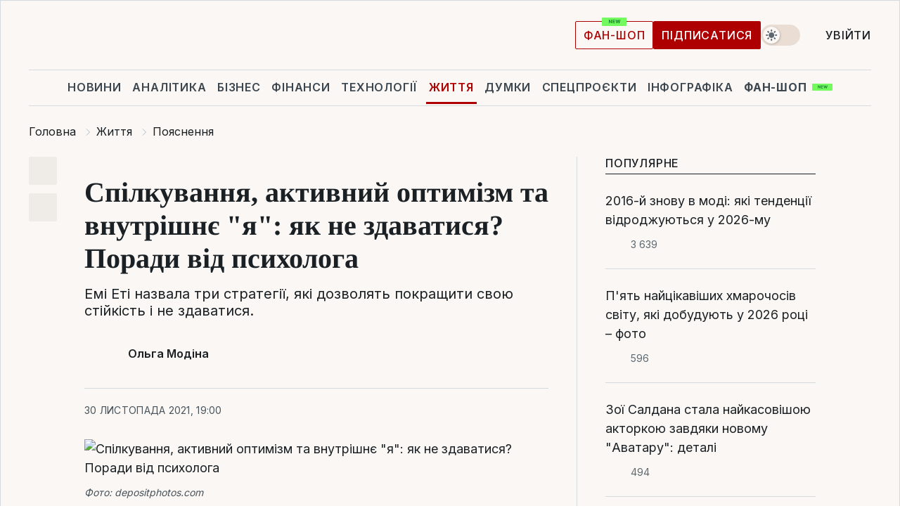

--- FILE ---
content_type: text/html; charset=UTF-8
request_url: https://life.liga.net/poyasnennya/news/obschenie-aktivnyy-optimizm-i-vnutrennee-ya-kak-ne-sdavatsya-sovety-ot-psihologa
body_size: 32074
content:
<!DOCTYPE html>
<html data-project="life" lang="uk"
      data-theme="light">
<head>
    <meta charset="UTF-8">
    <meta name="description" content="Емі Еті назвала три стратегії, які дозволять покращити свою стійкість і не здаватися." >
<meta name="twitter:card" content="summary_large_image" >
<meta name="twitter:site" content="@LIGA.net" >
<meta name="twitter:title" content="Спілкування, активний оптимізм та внутрішнє &quot;я&quot;: як не здаватися? Поради від психолога" >
<meta name="twitter:description" content="Емі Еті назвала три стратегії, які дозволять покращити свою стійкість і не здаватися." >
<meta name="twitter:image" content="https://storage.liga.net/images/general/social/social-4300383-ua.png?v=1768499350" >
<meta property="og:site_name" content="LIGA.net" >
<meta property="og:type" content="article" >
<meta property="og:url" content="https://life.liga.net/poyasnennya/news/obschenie-aktivnyy-optimizm-i-vnutrennee-ya-kak-ne-sdavatsya-sovety-ot-psihologa" >
<meta property="og:title" content="Спілкування, активний оптимізм та внутрішнє &quot;я&quot;: як не здаватися? Поради від психолога" >
<meta property="og:description" content="Емі Еті назвала три стратегії, які дозволять покращити свою стійкість і не здаватися." >
<meta property="og:image" content="https://storage.liga.net/images/general/social/social-4300383-ua.png?v=1768499350" >
<meta property="article:published_time" content="2021-11-30 19:00:00" >
<meta property="article:modified_time" content="2021-11-30 11:34:09" >
<meta property="article:publisher" content="https://www.facebook.com/liga.net" >
<meta property="article:section" content="Пояснення" >
<meta name="robots" content="index, follow, max-image-preview:large" >
<meta property="article:tag" content="бути стійким" >
<meta name="keywords" content="психологія, бути стійким" >
<meta name="news_keywords" content="психологія, бути стійким" >
<meta http-equiv="X-UA-Compatible" content="IE=edge" >
<meta name="csrf-token" content="" ><title>Спілкування, активний оптимізм та внутрішнє &quot;я&quot;: як не здаватися? Поради від психолога | Новини України | LIGA.net</title><!-- DNS prefetch -->
<link rel='dns-prefetch' href='//securepubads.g.doubleclick.net' crossorigin>
<link rel='dns-prefetch' href='//adservice.google.com' crossorigin>
<link rel='dns-prefetch' href='//staticxx.facebook.com' crossorigin>
<link rel="dns-prefetch" href="//weserv.nl">

<link rel='preconnect' href='https://www.google-analytics.com' crossorigin>
<link rel='preconnect' href="https://google.com.ua" crossorigin>
<link rel='preconnect' href="https://google.com" crossorigin>
<link rel='preconnect' href="https://pagead2.googlesyndication.com" crossorigin>
<link rel='preconnect' href="https://securepubads.g.doubleclick.net" crossorigin>
<link rel='preconnect' href="https://stats.g.doubleclick.net" crossorigin>
<link rel='preconnect' href='https://www.facebook.com' crossorigin>
<link rel='preconnect' href='https://tpc.googlesyndication.com/' crossorigin>


<link rel='preconnect' href="https://ajax.googleapis.com" crossorigin>
<link rel='preconnect' href="https://cdn.ampproject.org" crossorigin>
<link rel='preconnect' href="https://adservice.google.com.ua" crossorigin>
<link rel='preconnect' href="https://www.googletagservices.com" crossorigin>
<link rel='preconnect' href="https://www.googletagmanager.com" crossorigin>
<link rel='preconnect' href="https://csi.gstatic.com" crossorigin>
<link rel='preconnect' href="https://tt.onthe.io" crossorigin>
<link rel='preconnect' href="https://cdn.onthe.io" crossorigin>
<link rel='preconnect' href="https://loadercdn.com/" crossorigin>
<link rel='preconnect' href="https://connect.facebook.net" crossorigin>
<link rel='preconnect' href="https://storage.googleapis.com" crossorigin>
<link rel="preconnect" href="https://images.weserv.nl" crossorigin>
<link rel="preconnect" href="https://wsrv.nl" crossorigin>
<link rel='preconnect' href="https://cdn.liga.net" crossorigin>

<link rel="alternate" type="application/rss+xml" title="LIGA.net. Політика і новини світу" href="https://www.liga.net/ua/news/all/rss.xml">
<link rel="alternate" type="application/rss+xml" title="LIGA.net. Новини бізнесу" href="https://www.liga.net/ua/biz/all/rss.xml">
<link rel="alternate" type="application/rss+xml" title="LIGA.net. Новини телекому та технологій" href="https://www.liga.net/ua/tech/all/rss.xml">
<link rel="alternate" type="application/rss+xml" title="LIGA.net. Life - корисні поради та новини" href="https://www.liga.net/ua/life/all/rss.xml">
<link rel="alternate" type="application/rss+xml" title="LIGA.net. Новини фінансового світу" href="https://www.liga.net/ua/fin/export/all.xml">
<link rel="alternate" type="application/rss+xml" title="LIGA.net. Блоги" href="https://www.liga.net/ua/rss/blog.xml">

<meta name="viewport" content="width=device-width, initial-scale=1.0, maximum-scale=5">
<meta name="color-scheme" content="light dark">
    <style>
        /* Перевіряємо, чи користувач раніше обрав темну тему або його система налаштована на темну тему */
        :root {
            color-scheme: light dark; /* Допомагає уникнути блимання */
        }

        html[data-theme='dark'],
        @media (prefers-color-scheme: dark) {
            body {
                background-color: #1A2024;
                color: #FAF7F4;
            }
            /* Додайте інші критичні стилі для темної теми */
        }
    </style>

<link rel="preload" href="https://cdn.liga.net/assets/fonts/Inter/Inter-Cyrillic.woff2" as="font" crossorigin type="font/woff2">
<link rel="preload" href="https://cdn.liga.net/assets/fonts/Inter/Inter-Latin.woff2" as="font" crossorigin type="font/woff2">
<link rel="preload" href="https://cdn.liga.net/assets/fonts/Tinos/Tinos-Bold-Latin.woff2" as="font" crossorigin type="font/woff2">
<link rel="preload" href="https://cdn.liga.net/assets/fonts/Tinos/Tinos-Bold-Cyrillic.woff2" as="font" crossorigin type="font/woff2">
<script src="/cdn-cgi/scripts/7d0fa10a/cloudflare-static/rocket-loader.min.js" data-cf-settings="34ba885818ac69739789eeef-|49"></script><link rel="preload" as="style" href="https://cdn.liga.net/assets/fonts/fonts.css" crossorigin="anonymous" onload="this.rel='stylesheet'"/>
<!--<link rel="stylesheet" href="https://cdn.liga.net/assets/fonts/fonts.css" media="print" onload="this.media='all'">-->

<meta property="fb:app_id" content="112838268763067">
<meta name="format-detection" content="telephone=no">

<link rel="publisher" href="https://plus.google.com/113610967144302019071">
<link rel="chrome-webstore-item" href="https://chrome.google.com/webstore/detail/noochlbenmacmjbccdfffbcloilhoceh">

<link rel="search" type="application/opensearchdescription+xml" title="LIGA.net" href="https://www.liga.net/search-ua.xml">

<!--for PWA-->
<link rel="apple-touch-icon" sizes="180x180" href="https://www.liga.net/design/images/pwa_icons/apple-touch-icon.png">
<link rel="icon" type="image/png" sizes="32x32" href="https://www.liga.net/design/images/pwa_icons/favicon-32x32.png">
<link rel="icon" type="image/png" sizes="16x16" href="https://www.liga.net/design/images/pwa_icons/favicon-16x16.png">
<link rel="manifest" href="https://www.liga.net/design/images/pwa_icons/site.webmanifest">
<link rel="mask-icon" href="https://www.liga.net/design/images/pwa_icons/safari-pinned-tab.svg" color="#e40d24">
<link rel="shortcut icon" href="https://www.liga.net/design/images/pwa_icons/favicon.ico">
<meta name="msapplication-TileColor" content="#e40d24">
<meta name="msapplication-config" content="https://www.liga.net/design/images/pwa_icons/browserconfig.xml">
<meta name="theme-color" content="#e40d24">
<!-- end for PWA-->

<link rel="stylesheet" href="https://cdn.liga.net/assets/css/global.css?v=2026011519" type="text/css">


<link href="https://life.liga.net/poyasnennya/news/obschenie-aktivnyy-optimizm-i-vnutrennee-ya-kak-ne-sdavatsya-sovety-ot-psihologa" rel="canonical" >
<link href="https://life.liga.net/amp/poyasnennya/news/obschenie-aktivnyy-optimizm-i-vnutrennee-ya-kak-ne-sdavatsya-sovety-ot-psihologa" rel="amphtml" >
<link href="https://life.liga.net/poyasnennya/news/obschenie-aktivnyy-optimizm-i-vnutrennee-ya-kak-ne-sdavatsya-sovety-ot-psihologa" hreflang="uk" rel="alternate" >
<link href="https://cdn.liga.net/pages/article/index.css?v=2026011519" media="screen" rel="stylesheet" type="text/css" >
<script src="/cdn-cgi/scripts/7d0fa10a/cloudflare-static/rocket-loader.min.js" data-cf-settings="34ba885818ac69739789eeef-|49"></script><link href="https://cdn.liga.net/pages/paywall/index.css?v=2026011519" media="print" rel="stylesheet" type="text/css" onload="this.media='all'" >
<link href="https://wsrv.nl/?output=webp&amp;url=www.liga.net/images/general/2021/11/29/20211129211311-2220.jpg&amp;w=780&amp;fit=cover" media="image/webp" rel="preload" as="image" ><script type="34ba885818ac69739789eeef-text/javascript">var page_razdel = '0';
var page_theme_id = '0';
var page_rubric = 'poyasnennya';
var page_tags = ["психологія","бути стійким"];
var page_id = '4300383';
var page_url = '/poyasnennya/news/obschenie-aktivnyy-optimizm-i-vnutrennee-ya-kak-ne-sdavatsya-sovety-ot-psihologa';
var page_domain = location.hostname;
var main_domain = 'https://www.liga.net';
var current_domain = 'https://life.liga.net';
var site_project = 'life';
var testUser = location.href.includes('?bannertest=1');
var cdn = 'https://cdn.liga.net';
var isCommercialArticle = '';
var socialProviders = [{"name":"facebook","url":"https:\/\/www.liga.net\/ua\/auth\/facebook","icon":"#fb-modal"},{"name":"google","url":"https:\/\/www.liga.net\/ua\/auth\/google","icon":"#google-modal"}];
</script>
    <script type="34ba885818ac69739789eeef-text/javascript">var dataLayer = window.dataLayer || [];
dataLayer.push({"articleID":"4300383","articleTitle":"\u0421\u043f\u0456\u043b\u043a\u0443\u0432\u0430\u043d\u043d\u044f, \u0430\u043a\u0442\u0438\u0432\u043d\u0438\u0439 \u043e\u043f\u0442\u0438\u043c\u0456\u0437\u043c \u0442\u0430 \u0432\u043d\u0443\u0442\u0440\u0456\u0448\u043d\u0454 &quot;\u044f&quot;: \u044f\u043a \u043d\u0435 \u0437\u0434\u0430\u0432\u0430\u0442\u0438\u0441\u044f? \u041f\u043e\u0440\u0430\u0434\u0438 \u0432\u0456\u0434 \u043f\u0441\u0438\u0445\u043e\u043b\u043e\u0433\u0430","articleSection":"","articleRubric":"\u041f\u043e\u044f\u0441\u043d\u0435\u043d\u043d\u044f","articleAuthors":"\u041e\u043b\u044c\u0433\u0430 \u041c\u043e\u0434\u0456\u043d\u0430","articleTranslators":"","articleModifiedTime":"2021-11-30 11:34:09","articlePublishedtime":"2021-11-30 19:00:00","articleTags":"\u043f\u0441\u0438\u0445\u043e\u043b\u043e\u0433\u0456\u044f, \u0431\u0443\u0442\u0438 \u0441\u0442\u0456\u0439\u043a\u0438\u043c","articleType":"\u041d\u043e\u0432\u043e\u0441\u0442\u044c","articleWordCount":468,"has_aigen":0});</script>
    <script type="34ba885818ac69739789eeef-text/javascript">(function(w,d,s,l,i){w[l]=w[l]||[];w[l].push({'gtm.start': new Date().getTime(),event:'gtm.js'});var f=d.getElementsByTagName(s)[0], j=d.createElement(s),dl=l!='dataLayer'?'&l='+l:'';j.async=true;j.src='https://www.googletagmanager.com/gtm.js?id='+i+dl;f.parentNode.insertBefore(j,f);})(window,document,'script','dataLayer','GTM-5NJRMLH');</script>

    <script src="/beta/js/libs/cookies.js?v=2026011519" type="34ba885818ac69739789eeef-text/javascript"></script>
    <script type="34ba885818ac69739789eeef-text/javascript">
        const botPattern = "(googlebot\/|bot|Googlebot-Mobile|Googlebot-Image|Google favicon|Mediapartners-Google|bingbot|slurp|java|wget|curl|Lighthouse)";
        const re = new RegExp(botPattern, 'i');
        const userAgent = navigator.userAgent;

        let realAgent = true;

        if (re.test(userAgent)) {
            let realAgent = false;
        }

        if (typeof lang === "undefined") {
            var lang = document.getElementsByTagName('html')[0].getAttribute('lang');
        }

        if (typeof locale === "undefined") {
            var locale = 'uk_UA';
        }
        const api = Cookies.withAttributes({path: '/', domain: 'liga.net', secure: true})

        var is_login = Cookies.get('is_login'),
            is_subscribe = isSubscribe = Cookies.get('is_subscribe'),
            is_show_ad = isShowAd = Cookies.get('isShowAd')

        const isHideAdvert = function () {
            var hideAdvert = is_show_ad === 'false' && is_login === 'true' || typeof realAgent !== 'undefined' && realAgent == false;

            if (isCommercialArticle === 'true') {
                hideAdvert = true;
            }

            return hideAdvert;
        }
        var user_id = (Cookies.get("user_id") === "" || Cookies.get("user_id") === undefined) ? 0 : Cookies.get("user_id");
        var user_email = Cookies.get("email");
    </script>

    <style>
        #catfish-wrapper {
            position: fixed;
            left: 0;
            right: 0;
            display: none;
            padding: 10px 0;
            background: rgba(0, 0, 0, .6);
            z-index: 899999;
            bottom: 0 !important
        }

        @media (max-width: 766px) {
            #catfish-wrapper {
                bottom: 60px;
                padding: 0;
            }
        }

        #catfish-wrapper div {
            width: 100% !important;
            text-align: center !important
        }

        #catfish-close-btn {
            margin: 0;
            display: none;
            width: 28px !important;
            position: absolute;
            top: 0;
            right: 0;
            height: 28px;
            background-image: url('[data-uri]');
            background-size: 100%;
            background-color: rgba(255, 255, 255, 0.95);
            cursor: pointer;
            z-index: 110000
        }

        #catfish-close-btn.visible {
            display: block;
        }

        #div-gpt-ad-BRANDING {
            display: flex;
        }

        #div-gpt-ad-BRANDING iframe {

        }

        @media (min-width: 1200px) {

            #div-gpt-ad-BRANDING iframe {
                position: fixed;
                left: 0;
                right: 0;
                top: 0;
                bottom: 0;
                width: 100%;
                height: 100vh;
                z-index: 0;
            }
        }
    </style>
</head>
<body data-page="news-poyasnennya-view">
<noscript><iframe src='https://www.googletagmanager.com/ns.html?id=GTM-5NJRMLH' height='0' width='0' style='display:none;visibility:hidden'></iframe></noscript>

<div data-client-type="all" data-ad-slot="liganet_TOP_branding" data-template="none"></div>

<div class="container is-border">
    
<div class="support-cta">
    <div class="support-cta__text">Відповідальна якісна журналістика</div>
    <a href="https://www.liga.net/ua/donation" class="button button-sm support-cta__btn">Підписатися</a>
</div>

<header class="header">
    <div class="header__top">
        <a href="https://www.liga.net/ua" class="header__logo" aria-label="logo">
            <svg class="header__logo-icon" width="212" height="54">
                <use xlink:href="#logo"></use>
            </svg>
            <span class="sr-only">liga.net</span>
        </a>

        <div class="header__actions">
            <!--    <a href="#" class="weather-widget header__weather">-->
<!--          <span class="weather-widget__temperature">-->
<!--              <svg class="weather-widget__temperature-icon">-->
<!--                <use xlink:href="#weather"></use>-->
<!--              </svg>-->
<!--              -7°С-->
<!--          </span>-->
<!--        <span class="weather-widget__city">Івано-Франківськ</span>-->
<!--    </a>-->

            <label class="theme-switcher">
                <input type="checkbox" class="theme-switcher__input" />
                <span class="theme-switcher__control"></span>

                <span class="sr-only">theme</span>
            </label>

            
            <a href="https://shop.liga.net" target="_blank" class="button button-outline button-sm fan-btn hide-md" rel="nofollow">фан-шоп</a>

                            <a href="https://www.liga.net/ua/donation" class="button button-sm header__button header__button--last">Підписатися</a>
            
                            <div class="dropdown-widget__current js-show-auth">
                    <svg class="dropdown-widget__icon" width="14" height="15">
                        <use xlink:href="#user"></use>
                    </svg>
                    Увійти                </div>
            
            <button class="header__menu-btn js-toggle-menu">
                <svg width="14" height="14">
                    <use xlink:href="#menu-bar"></use>
                </svg>
                <span class="sr-only">Burger menu</span>
            </button>
        </div>
    </div>
</header>
<div class="header__bottom">
    <div class="search-widget header__search-for-menu">
        <form id="search_popup_menu" action="https://www.liga.net/ua/search/result" method="POST" class="search-widget__form">
            <input name="q" type="search" minlength="3" autocomplete="off" required placeholder="Пошук по сайту" class="search-widget__input">
            <button class="search-widget__send" type="submit" aria-label="Пошук">
                <svg>
                    <use xlink:href="#search-big"></use>
                </svg>
                <span class="sr-only">search-icon</span>
            </button>
        </form>
    </div>
    <a href="https://www.liga.net/ua" class="header__home hide-sm" aria-label="home">
        <svg class="header__home-icon">
            <use xlink:href="#home"></use>
        </svg>

        <span class="sr-only">home-icon</span>
    </a>
    <nav class="header-menu header__menu">

        <ul class="header-menu__list" id="menu">
            <li class="header-menu__item">
                <a href="https://news.liga.net/ua" class="header-menu__link">Новини</a>
            </li>
            <li class="header-menu__item">
                <a href="https://www.liga.net/ua/analytics" class="header-menu__link">Аналітика</a>
            </li>
            <li class="header-menu__item">
                <a href="https://biz.liga.net/ua" class="header-menu__link">Бізнес</a>
            </li>
            <li class="header-menu__item">
                <a href="https://finance.liga.net/ua" class="header-menu__link">Фінанси</a>
            </li>
            <li class="header-menu__item">
                <a href="https://tech.liga.net/ua" class="header-menu__link">Технології</a>
            </li>
            <li class="header-menu__item active">
                <a href="https://life.liga.net" class="header-menu__link">Життя</a>
            </li>
            <li class="header-menu__item">
                <a href="https://www.liga.net/ua/opinion" class="header-menu__link">Думки</a>
            </li>
            <li class="header-menu__item">
                <a href="https://www.liga.net/ua/projects" class="header-menu__link">Спецпроєкти</a>
            </li>
            <li class="header-menu__item">
                <a href="https://www.liga.net/ua/infographic-of-the-day" class="header-menu__link">Інфографіка</a>
            </li>
            <li class="header-menu__item order">
                <a href="https://shop.liga.net" target="_blank" class="header-menu__link" rel="nofollow">
                    <b>фан-шоп</b>
                    <svg class="visible" width="29" height="10" viewBox="0 0 29 10" fill="none" xmlns="http://www.w3.org/2000/svg">
                        <rect width="29" height="9.94286" rx="0.951976" fill="#73FA5E"/>
                        <path d="M11.7062 2.51492V6.66016H10.9492L9.14577 4.05117H9.11541V6.66016H8.239V2.51492H9.00814L10.7974 5.12188H10.8338V2.51492H11.7062ZM12.7153 6.66016V2.51492H15.5085V3.2375H13.5917V4.22523H15.3647V4.94782H13.5917V5.93757H15.5165V6.66016H12.7153ZM17.4233 6.66016L16.2372 2.51492H17.1946L17.8807 5.39513H17.9151L18.6721 2.51492H19.4919L20.2468 5.4012H20.2833L20.9694 2.51492H21.9268L20.7407 6.66016H19.8866L19.0972 3.94996H19.0648L18.2774 6.66016H17.4233Z" fill="#187D31"/>
                    </svg>
                </a>
            </li>
                            <li class="header-menu__item">
                    <a href="https://www.liga.net/promocode/ua" class="header-menu__link">Промокоди</a>
                </li>
                <li class="header-menu__item">
                    <a href="https://file.liga.net/ua" class="header-menu__link">Досьє</a>
                </li>
                <li class="header-menu__item">
                    <a href="https://blog.liga.net" class="header-menu__link">Блоги</a>
                </li>
                <li class="header-menu__item">
                    <a href="https://www.liga.net/igaming//ua" class="header-menu__link">iGaming</a>
                </li>
                <li class="header-menu__item">
                    <a href="https://radnyky.liga.net/" class="header-menu__link">LIGA. Радників</a>
                </li>
                    </ul>
        <span class="header-menu__button" style="display: none;">...</span>
        <ul class="dropdown-widget header-menu__dropdown"></ul>
    </nav>

    <button type="button" class="header__search-btn js-toggle-search hide-sm" aria-label="Пошук">
        <svg>
            <use xlink:href="#search-big"></use>
        </svg>
        <span class="sr-only">searc-big-icon</span>
    </button>
</div>

<div class="search-widget header__search">
    <form id="search_popup" action="https://www.liga.net/ua/search/result" method="POST" class="search-widget__form">
        <input name="q" type="search" minlength="3" autocomplete="off" required placeholder="Пошук по сайту" class="search-widget__input">
        <button class="search-widget__send" type="submit" aria-label="Пошук">
            <svg>
                <use xlink:href="#search-big"></use>
            </svg>
            <span class="sr-only">search-big-icon-popup</span>
        </button>
    </form>
</div>


    
    
    <script type="application/ld+json">{"@context":"https:\/\/schema.org","@graph":[{"headline":"\u0421\u043f\u0456\u043b\u043a\u0443\u0432\u0430\u043d\u043d\u044f, \u0430\u043a\u0442\u0438\u0432\u043d\u0438\u0439 \u043e\u043f\u0442\u0438\u043c\u0456\u0437\u043c \u0442\u0430 \u0432\u043d\u0443\u0442\u0440\u0456\u0448\u043d\u0454 &quot;\u044f&quot;: \u044f\u043a \u043d\u0435 \u0437\u0434\u0430\u0432\u0430\u0442\u0438\u0441\u044f? \u041f\u043e\u0440\u0430\u0434\u0438 \u0432\u0456\u0434 \u043f\u0441\u0438\u0445\u043e\u043b\u043e\u0433\u0430","description":"\u0415\u043c\u0456 \u0415\u0442\u0456 \u043d\u0430\u0437\u0432\u0430\u043b\u0430 \u0442\u0440\u0438 \u0441\u0442\u0440\u0430\u0442\u0435\u0433\u0456\u0457, \u044f\u043a\u0456 \u0434\u043e\u0437\u0432\u043e\u043b\u044f\u0442\u044c \u043f\u043e\u043a\u0440\u0430\u0449\u0438\u0442\u0438 \u0441\u0432\u043e\u044e \u0441\u0442\u0456\u0439\u043a\u0456\u0441\u0442\u044c \u0456 \u043d\u0435 \u0437\u0434\u0430\u0432\u0430\u0442\u0438\u0441\u044f.","name":"","url":"https:\/\/life.liga.net\/poyasnennya\/news\/obschenie-aktivnyy-optimizm-i-vnutrennee-ya-kak-ne-sdavatsya-sovety-ot-psihologa","mainEntityOfPage":"https:\/\/life.liga.net\/poyasnennya\/news\/obschenie-aktivnyy-optimizm-i-vnutrennee-ya-kak-ne-sdavatsya-sovety-ot-psihologa","datePublished":"2021-11-30T19:00:00+02:00","dateModified":"2021-11-30T11:34:09+02:00","publisher":{"name":"LIGA.net","logo":{"url":"https:\/\/www.liga.net\/public\/design\/images\/liga-sponsor.jpg","width":126,"height":34,"@type":"ImageObject","@context":"https:\/\/schema.org\/"},"@type":"Organization","@context":"https:\/\/schema.org\/"},"image":{"representativeOfPage":"true","url":"https:\/\/www.liga.net\/images\/general\/2021\/11\/29\/20211129211311-2220.jpg?v=1638213220","@type":"ImageObject","@context":"https:\/\/schema.org\/"},"articleSection":"\u041f\u043e\u044f\u0441\u043d\u0435\u043d\u043d\u044f","articleBody":"\u042f\u043a \u0447\u0430\u0441\u0442\u043e \u0432\u0438 \u0447\u0443\u0454\u0442\u0435 &quot;\u042f \u043d\u0435 \u0437\u043d\u0430\u044e, \u044f\u043a \u0432\u0438 \u0446\u0435 \u0440\u043e\u0431\u0438\u0442\u0435&quot;? \u0425\u0442\u043e\u0441\u044c \u0441\u043f\u0440\u0438\u0439\u043c\u0430\u0454 \u0446\u0435 \u043d\u0430\u0447\u0435 \u043e\u0431\u0440\u0430\u0437\u0443, \u043a\u0430\u0436\u0435\u00a0\u00a0\u043f\u0441\u0438\u0445\u043e\u043b\u043e\u0433\u0438\u043d\u044f \u0415\u043c\u0456 \u0415\u0442\u0456.\u00a0\u00a0\u0410\u043b\u0435 \u0432\u043e\u043d\u0430 \u0432\u0432\u0430\u0436\u0430\u0454, \u0449\u043e \u0442\u0430\u043a\u0456 \u0437\u0430\u043f\u0438\u0442\u0430\u043d\u043d\u044f \u2013 \u0446\u0435 \u0431\u0456\u043b\u044c\u0448\u0435 \u0437\u0430\u0445\u043e\u043f\u043b\u0435\u043d\u043d\u044f \u0432\u0430\u0448\u0438\u043c \u0443\u043c\u0456\u043d\u043d\u044f\u043c \u0434\u043e\u0441\u044f\u0433\u0430\u0442\u0438 \u043c\u0435\u0442\u0438.\u041f\u043e\u043f\u0440\u0438 \u0432\u0441\u0456 \u043f\u0435\u0440\u0435\u0448\u043a\u043e\u0434\u0438, \u0432\u0430\u043c \u0432\u0434\u0430\u0454\u0442\u044c\u0441\u044f \u0437\u0440\u043e\u0431\u0438\u0442\u0438 \u0442\u0435, \u0447\u043e\u0433\u043e \u0432\u0438 \u0445\u043e\u0447\u0435\u0442\u0435. \u0412\u043e\u043d\u0430 \u0432\u0438\u0434\u0456\u043b\u0438\u043b\u0430 \u0442\u0440\u0438 \u0441\u0442\u0440\u0430\u0442\u0435\u0433\u0456\u0457, \u044f\u043a\u0456 \u0434\u043e\u0437\u0432\u043e\u043b\u044f\u0442\u044c \u043f\u043e\u043a\u0440\u0430\u0449\u0438\u0442\u0438 \u0441\u0432\u043e\u044e \u0441\u0442\u0456\u0439\u043a\u0456\u0441\u0442\u044c \u0456 \u043d\u0435 \u0437\u0434\u0430\u0432\u0430\u0442\u0438\u0441\u044f.\u0412\u0441\u0442\u0430\u043d\u043e\u0432\u0456\u0442\u044c \u043f\u0440\u0456\u043e\u0440\u0438\u0442\u0435\u0442 \u0441\u043e\u0446\u0456\u0430\u043b\u044c\u043d\u0438\u0445 \u0437\u0432&#039;\u044f\u0437\u043a\u0456\u0432 \u0456\u0437 \u0441\u0430\u043c\u043e\u0433\u043e \u043f\u043e\u0447\u0430\u0442\u043a\u0443\u042f\u043a \u0447\u0430\u0441\u0442\u043e, \u043a\u043e\u043b\u0438 \u043c\u0438 \u043f\u0440\u0438\u0445\u043e\u0434\u0438\u043c\u043e \u043d\u0430 \u043d\u043e\u0432\u0435 \u043c\u0456\u0441\u0446\u0435 \u0440\u043e\u0431\u043e\u0442\u0438 \u0430\u0431\u043e \u043f\u0435\u0440\u0435\u0457\u0436\u0434\u0436\u0430\u0454\u043c\u043e \u0432 \u0456\u043d\u0448\u0435 \u043c\u0456\u0441\u0446\u0435, \u043c\u0438 \u0437 &quot;\u0432\u0456\u0434\u043a\u0440\u0438\u0442\u0438\u043c\u0438 \u043e\u0431\u0456\u0439\u043c\u0430\u043c\u0438&quot; \u0431\u0456\u0436\u0438\u043c\u043e \u0434\u043e \u043d\u043e\u0432\u0438\u0445 \u043b\u044e\u0434\u0435\u0439? \u041c\u0430\u0439\u0436\u0435 \u043d\u0456\u043a\u043e\u043b\u0438.\u041d\u0430\u0432\u043f\u0430\u043a\u0438. \u0429\u043e \u0434\u043e\u0440\u043e\u0441\u043b\u0456\u0448\u0435 \u0432\u0438 \u0441\u0442\u0430\u0454\u0442\u0435, \u0442\u043e \u043c\u0435\u043d\u0448\u0435 \u0432\u0438 \u043f\u043e\u0447\u0438\u043d\u0430\u0454\u0442\u0435 \u0434\u043e\u0432\u0456\u0440\u044f\u0442\u0438 \u043d\u043e\u0432\u0438\u043c \u043b\u044e\u0434\u044f\u043c.\u0414\u043b\u044f \u0431\u0456\u043b\u044c\u0448\u043e\u0441\u0442\u0456 \u043b\u044e\u0434\u0435\u0439 \u0440\u043e\u0431\u0438\u0442\u0438 \u0432\u0441\u0435 \u0441\u0430\u043c\u043e\u0441\u0442\u0456\u0439\u043d\u043e \u2013 \u043a\u0440\u0430\u0449\u0438\u0439 \u0432\u0430\u0440\u0456\u0430\u043d\u0442, \u043d\u0456\u0436 \u043f\u0440\u043e\u0441\u0438\u0442\u0438 \u043a\u043e\u0433\u043e\u0441\u044c \u043f\u0440\u043e \u0434\u043e\u043f\u043e\u043c\u043e\u0433\u0443.\u041f\u0440\u043e\u0442\u0435 \u043d\u0435\u0432\u043c\u0456\u043d\u043d\u044f \u043f\u043e\u0431\u0443\u0434\u0443\u0432\u0430\u0442\u0438 \u043f\u0440\u0430\u0432\u0438\u043b\u044c\u043d\u0456 &quot;\u0441\u043e\u0446\u0456\u0430\u043b\u044c\u043d\u0456 \u0437\u0432&#039;\u044f\u0437\u043a\u0438&quot; \u0456 \u043d\u0435\u0431\u0430\u0436\u0430\u043d\u043d\u044f \u0434\u043e\u0432\u0456\u0440\u0438\u0442\u0438\u0441\u044f \u043d\u043e\u0432\u0456\u0439 \u043b\u044e\u0434\u0438\u043d\u0456 \u0433\u0440\u0430\u044e\u0442\u044c \u043f\u0440\u043e\u0442\u0438 \u0432\u0430\u0441.&quot;\u041d\u0435\u0432\u0430\u0436\u043b\u0438\u0432\u043e, \u0447\u0438 \u0431\u0443\u0434\u0435 \u0446\u044f \u0441\u043f\u0456\u043b\u043a\u0443\u0432\u0430\u043d\u043d\u044f \u043d\u0430 \u043a\u0456\u043b\u044c\u043a\u0430 \u0434\u043d\u0456\u0432,\u00a0\u0447\u0438 \u0434\u043e\u0432\u0433\u043e\u0442\u0440\u0438\u0432\u0430\u043b\u0430 &quot;\u0441\u043f\u0456\u043b\u044c\u043d\u0430 \u043f\u043e\u0434\u043e\u0440\u043e\u0436&quot;\u00a0\u2013 \u0446\u0435 \u0443 \u0431\u0443\u0434\u044c-\u044f\u043a\u043e\u043c\u0443 \u0432\u0438\u043f\u0430\u0434\u043a\u0443 \u043c\u043e\u0436\u043b\u0438\u0432\u0456\u0441\u0442\u044c \u043e\u0442\u0440\u0438\u043c\u0430\u0442\u0438 \u0447\u0438 \u043d\u0430\u0434\u0430\u0442\u0438 \u043f\u0456\u0434\u0442\u0440\u0438\u043c\u043a\u0443. \u0414\u043e\u0441\u043b\u0456\u0434\u0436\u0435\u043d\u043d\u044f \u043f\u043e\u043a\u0430\u0437\u0430\u043b\u0438, \u0449\u043e \u043f\u0456\u0434\u0442\u0440\u0438\u043c\u043a\u0430 \u0454 \u043d\u0430\u0439\u0441\u0438\u043b\u044c\u043d\u0456\u0448\u0438\u043c \u043f\u043e\u043a\u0430\u0437\u043d\u0438\u043a\u043e\u043c \u0441\u0442\u0456\u0439\u043a\u043e\u0441\u0442\u0456. \u0421\u043e\u0446\u0456\u0430\u043b\u044c\u043d\u0456 \u0437\u0432&#039;\u044f\u0437\u043a\u0438 \u043f\u0456\u0434\u0436\u0438\u0432\u043b\u044e\u044e\u0442\u044c \u043d\u0430\u0448\u0443 \u043e\u0441\u043d\u043e\u0432\u043d\u0443 \u0441\u043e\u0446\u0456\u043e\u0431\u0456\u043e\u043b\u043e\u0433\u0456\u0447\u043d\u0443 \u043f\u043e\u0442\u0440\u0435\u0431\u0443 \u2013 \u043c\u0430\u0442\u0438 \u0441\u043f\u0456\u043b\u044c\u043d\u0438\u0439 \u043f\u0440\u043e\u0441\u0442\u0456\u0440 \u0456 \u0440\u0430\u0437\u043e\u043c \u0440\u043e\u0437\u0432&#039;\u044f\u0437\u0443\u0432\u0430\u0442\u0438 \u043f\u0440\u043e\u0431\u043b\u0435\u043c\u0438. \u0420\u0435\u0430\u043b\u044c\u043d\u0456\u0441\u0442\u044c \u0442\u0430\u043a\u0430, \u0449\u043e &quot;\u044f&quot; \u043d\u0456\u0447\u043e\u0433\u043e \u043d\u0435 \u0434\u043e\u043c\u0430\u0433\u0430\u044e\u0441\u044f \u043f\u043e\u043e\u0434\u0438\u043d\u0446\u0456 \u2013 \u0437\u0430\u0432\u0436\u0434\u0438 \u0445\u0442\u043e\u0441\u044c \u0454 \u043f\u043e\u0440\u0443\u0447&quot;, \u2013 \u043f\u0438\u0448\u0435 \u0415\u043c\u0456 \u0415\u0442\u0456.\u041f\u0456\u0434\u043a\u043b\u044e\u0447\u0430\u0439\u0442\u0435\u0441\u044f \u0442\u0430 \u043a\u043e\u0440\u0438\u0441\u0442\u0443\u0439\u0442\u0435\u0441\u044f \u043f\u0456\u0434\u0442\u0440\u0438\u043c\u043a\u043e\u044e \u0442\u0438\u0445, \u0445\u0442\u043e \u0432\u0430\u0441 \u043e\u0442\u043e\u0447\u0443\u0454, \u0442\u0430 \u043f\u0456\u0434\u0436\u0438\u0432\u043b\u044e\u0439\u0442\u0435 \u0441\u0432\u043e\u044e \u0441\u0442\u0456\u0439\u043a\u0456\u0441\u0442\u044c, \u0432\u0438\u043a\u043e\u0440\u0438\u0441\u0442\u043e\u0432\u0443\u044e\u0447\u0438 \u043c\u043e\u0436\u043b\u0438\u0432\u043e\u0441\u0442\u0456 \u043e\u0442\u0440\u0438\u043c\u0443\u0432\u0430\u0442\u0438 \u0443\u0440\u043e\u043a\u0438 \u0437\u0456 \u0441\u0432\u043e\u0457\u0445 \u043f\u0440\u043e\u0431\u043b\u0435\u043c.\u0427\u0438\u0442\u0430\u0439\u0442\u0435 \u0442\u0430\u043a\u043e\u0436: \u042f\u043a \u043f\u0440\u0438\u043f\u0438\u043d\u0438\u0442\u0438 \u0447\u0435\u043a\u0430\u0442\u0438, \u0430 \u043f\u043e\u0447\u0430\u0442\u0438 \u0434\u0456\u044f\u0442\u0438.\u0417\u0430\u043b\u0438\u0448\u0430\u0439\u0442\u0435\u0441\u044f \u0430\u043a\u0442\u0438\u0432\u043d\u0438\u043c \u043e\u043f\u0442\u0438\u043c\u0456\u0441\u0442\u043e\u043c \u0456 \u0443 \u0432\u0430\u0436\u043a\u0456 \u0447\u0430\u0441\u0438.\u041e\u0434\u0438\u043d \u0437 \u0456\u043d\u0441\u0442\u0440\u0443\u043c\u0435\u043d\u0442\u0456\u0432, \u044f\u043a\u0438\u043c \u044f \u0447\u0430\u0441\u0442\u043e \u043d\u0430\u0432\u0447\u0430\u044e \u043a\u0440\u0430\u0449\u0438\u0445 \u0432\u0438\u043a\u043e\u043d\u0430\u0432\u0446\u0456\u0432, \u2013 \u0446\u0435 \u0430\u043a\u0442\u0438\u0432\u043d\u0438\u0439 \u043e\u043f\u0442\u0438\u043c\u0456\u0437\u043c. \u041f\u0440\u043e\u0441\u0442\u0456\u0448\u0435 \u043a\u0430\u0436\u0443\u0447\u0438, \u0446\u0435 \u0441\u0442\u043e\u0441\u0443\u0454\u0442\u044c\u0441\u044f \u0434\u0456\u0439, \u0449\u043e \u0432\u0436\u0438\u0432\u0430\u044e\u0442\u044c\u0441\u044f \u0434\u043b\u044f \u0437\u0431\u0456\u043b\u044c\u0448\u0435\u043d\u043d\u044f \u0448\u0430\u043d\u0441\u0456\u0432 \u043d\u0430 \u0442\u0435, \u0449\u043e \u0432\u0441\u0435 \u0431\u0443\u0434\u0435 \u0434\u043e\u0431\u0440\u0435. \u0410 \u043e\u0442 \u043f\u0430\u0441\u0438\u0432\u043d\u0438\u0439 \u043e\u043f\u0442\u0438\u043c\u0456\u0437\u043c \u2013 \u043a\u043e\u043b\u0438 \u0432\u0438 \u043d\u0456\u0447\u043e\u0433\u043e \u043d\u0435 \u0440\u043e\u0431\u0438\u0442\u0435, \u0431\u043e \u0432\u0456\u0440\u0438\u0442\u0435, \u0449\u043e \u0432\u0441\u0435 \u0431\u0443\u0434\u0435 \u0434\u043e\u0431\u0440\u0435.\u0415\u043a\u0441\u043f\u0435\u0440\u0442\u0438 \u0432\u0432\u0430\u0436\u0430\u044e\u0442\u044c, \u0449\u043e \u043f\u0430\u0441\u0438\u0432\u043d\u0438\u0439 \u043e\u043f\u0442\u0438\u043c\u0456\u0437\u043c \u0434\u0435\u0449\u043e \u0442\u043e\u043a\u0441\u0438\u0447\u043d\u0438\u0439. \u0411\u043e \u0456\u043d\u043e\u0434\u0456 \u043c\u0438 \u0437\u0430\u043f\u0435\u0440\u0435\u0447\u0443\u0454\u043c\u043e \u0440\u0435\u0430\u043b\u044c\u043d\u0456\u0441\u0442\u044c \u0442\u0440\u0430\u0433\u0456\u0447\u043d\u0438\u0445 \u0447\u0438 \u0434\u0438\u0441\u043a\u043e\u043c\u0444\u043e\u0440\u0442\u043d\u0438\u0445 \u043f\u0435\u0440\u0435\u0436\u0438\u0432\u0430\u043d\u044c \u0443 \u0436\u0438\u0442\u0442\u0456.\u041f\u0440\u0438\u0439\u043c\u0430\u044e\u0447\u0438 \u0436\u0438\u0442\u0442\u0454\u0432\u0456 \u0443\u0434\u0430\u0440\u0438, \u0437\u043d\u0430\u0439\u0434\u0456\u0442\u044c \u0434\u043b\u044f \u0441\u0435\u0431\u0435 \u0432\u0456\u0434\u043f\u043e\u0432\u0456\u0434\u0456 \u043d\u0430 \u043d\u0430\u0441\u0442\u0443\u043f\u043d\u0456 \u0437\u0430\u043f\u0438\u0442\u0430\u043d\u043d\u044f:\u042f\u043a \u0446\u0435 \u043c\u043e\u0436\u0435 \u0437\u0440\u043e\u0431\u0438\u0442\u0438 \u043c\u0435\u043d\u0435 \u0441\u0438\u043b\u044c\u043d\u0456\u0448\u0438\u043c \u0447\u0438 \u0434\u043e\u043f\u043e\u043c\u043e\u0433\u0442\u0438 \u043c\u0435\u043d\u0456 \u0440\u043e\u0441\u0442\u0438?\u042f\u043a\u0438\u0439 \u0434\u043e\u0441\u0432\u0456\u0434 \u0437 \u0446\u044c\u043e\u0433\u043e \u044f \u043c\u043e\u0436\u0443 \u043e\u0442\u0440\u0438\u043c\u0430\u0442\u0438?\u0427\u0438\u0442\u0430\u0439\u0442\u0435 \u0442\u0430\u043a\u043e\u0436: \u041f\u0435\u0440\u0435\u0432\u0456\u0440\u0442\u0435 \u0432\u0430\u0448\u0443 \u043f\u0430\u0440\u0443. 5 \u043e\u0437\u043d\u0430\u043a \u0442\u043e\u0433\u043e, \u0449\u043e \u0443 \u0432\u0430\u0441 \u0456\u0434\u0435\u0430\u043b\u044c\u043d\u0456 \u0441\u0442\u043e\u0441\u0443\u043d\u043a\u0438.\u041d\u0430\u0432\u0447\u0456\u0442\u044c \u0441\u0432\u043e\u0433\u043e \u0432\u043d\u0443\u0442\u0440\u0456\u0448\u043d\u044c\u043e\u0433\u043e \u043d\u0430\u0441\u0442\u0430\u0432\u043d\u0438\u043a\u0430 \u0437\u0430\u0432\u0436\u0434\u0438 \u0431\u0443\u0442\u0438 \u0437 \u0432\u0430\u043c\u0438&quot;\u0429\u0435 \u043e\u0434\u0438\u043d \u0456\u043d\u0441\u0442\u0440\u0443\u043c\u0435\u043d\u0442, \u044f\u043a\u0438\u0439 \u044f \u0432\u0438\u043a\u043e\u0440\u0438\u0441\u0442\u043e\u0432\u0443\u044e \u0443 \u0441\u0432\u043e\u0457\u0439 \u0440\u043e\u0431\u043e\u0442\u0456, \u2013 \u0440\u043e\u0437\u043c\u043e\u0432\u0430 \u0437 \u0441\u0430\u043c\u0438\u043c \u0441\u043e\u0431\u043e\u044e, \u044f\u043a\u0443 \u044f \u043d\u0430\u0437\u0438\u0432\u0430\u044e &quot;\u043d\u0430\u0432\u0447\u0430\u043d\u043d\u044f\u043c \u0441\u0432\u043e\u0433\u043e \u0432\u043d\u0443\u0442\u0440\u0456\u0448\u043d\u044c\u043e\u0433\u043e \u0442\u0440\u0435\u043d\u0435\u0440\u0430&quot;. \u0420\u043e\u0437\u043c\u043e\u0432\u0443 \u0456\u0437 \u0441\u0430\u043c\u0438\u043c \u0441\u043e\u0431\u043e\u044e \u0456\u043d\u043e\u0434\u0456 \u043c\u043e\u0436\u043d\u0430 \u0437\u0432\u0435\u0441\u0442\u0438 \u0434\u043e &quot;\u043f\u043e\u0437\u0438\u0442\u0438\u0432\u043d\u043e\u0433\u043e \u043c\u0438\u0441\u043b\u0435\u043d\u043d\u044f&quot;, \u0430\u043b\u0435 \u043d\u0430\u0441\u043f\u0440\u0430\u0432\u0434\u0456 \u0432\u0438 \u043c\u043e\u0436\u0435\u0442\u0435 \u0433\u043e\u0432\u043e\u0440\u0438\u0442\u0438 \u0456\u0437 \u0441\u043e\u0431\u043e\u044e \u043f\u043e-\u0440\u0456\u0437\u043d\u043e\u043c\u0443 \u0437\u0430\u043b\u0435\u0436\u043d\u043e \u0432\u0456\u0434 \u043a\u043e\u043d\u0442\u0435\u043a\u0441\u0442\u0443 \u0442\u0430 \u043d\u0435\u043e\u0431\u0445\u0456\u0434\u043d\u0438\u0445 \u043d\u0430\u0432\u0438\u0447\u043e\u043a&quot;, \u2013 \u043f\u0438\u0448\u0435 \u0415\u043c\u0456 \u0415\u0442\u0456.\u0412\u0438\u043a\u043e\u0440\u0438\u0441\u0442\u043e\u0432\u0443\u0439\u0442\u0435 \u0441\u0432\u043e\u0433\u043e \u0432\u043d\u0443\u0442\u0440\u0456\u0448\u043d\u044c\u043e\u0433\u043e \u043d\u0430\u0441\u0442\u0430\u0432\u043d\u0438\u043a\u0430 \u0434\u043b\u044f \u0440\u0456\u0437\u043d\u0438\u0445 \u043d\u0430\u0432\u0438\u0447\u043e\u043a \u2013 \u043c\u043e\u0442\u0438\u0432\u0443\u0432\u0430\u0442\u0438, \u043a\u0438\u0434\u0430\u0442\u0438 \u0432\u0438\u043a\u043b\u0438\u043a, \u043f\u0456\u0434\u0442\u0440\u0438\u043c\u0443\u0432\u0430\u0442\u0438 \u0447\u0438 \u043d\u0430\u0432\u043f\u0430\u043a\u0438 \u043f\u043e\u043b\u0430\u044f\u0442\u0438 \u0437\u0430 \u0449\u043e\u0441\u044c. \u041f\u0430\u043c&#039;\u044f\u0442\u0430\u0439\u0442\u0435, \u043d\u0456\u0445\u0442\u043e \u043a\u0440\u0430\u0449\u0435 \u0437\u0430 \u0432\u0430\u0441 \u043d\u0435 \u0437\u043d\u0430\u0454, \u0449\u043e \u0441\u0430\u043c\u0435 \u0432\u0430\u043c \u043f\u043e\u0442\u0440\u0456\u0431\u043d\u043e \u0443 \u0446\u0435\u0439 \u043c\u043e\u043c\u0435\u043d\u0442, \u0449\u043e\u0431\u0438 \u043d\u0430\u043f\u0440\u0430\u0432\u0438\u0442\u0438 \u0432\u0430\u0441 \u043f\u0440\u0430\u0432\u0438\u043b\u044c\u043d\u0438\u043c \u0448\u043b\u044f\u0445\u043e\u043c.\u0417\u0430 \u0441\u043b\u043e\u0432\u0430\u043c\u0438 \u043f\u0441\u0438\u0445\u043e\u043b\u043e\u0433\u0438\u043d\u0456, \u0446\u0456 \u0442\u0440\u0438 \u0441\u0442\u0440\u0430\u0442\u0435\u0433\u0456\u0457 \u0434\u043e\u043f\u043e\u043c\u043e\u0436\u0443\u0442\u044c \u043f\u043e\u0434\u043e\u043b\u0430\u0442\u0438 \u043e\u0441\u043e\u0431\u0438\u0441\u0442\u0456 \u0442\u0430 \u043f\u0440\u043e\u0444\u0435\u0441\u0456\u0439\u043d\u0456 \u043f\u0435\u0440\u0435\u0448\u043a\u043e\u0434\u0438. \u0421\u043a\u0430\u0436\u0456\u0442\u044c \u0441\u043e\u0431\u0456: &quot;\u042f \u043d\u0435 \u0437\u043d\u0430\u044e, \u044f\u043a \u0432\u0438 \u0446\u0435 \u0440\u043e\u0431\u0438\u0442\u0435&quot;, \u043d\u0430\u0447\u0435 \u0446\u0435 \u043a\u043e\u043c\u043f\u043b\u0456\u043c\u0435\u043d\u0442 \u0432\u0456\u0434 \u0456\u043d\u0448\u043e\u0457 \u043b\u044e\u0434\u0438\u043d\u0438, \u044f\u043a\u0430 \u0432\u0438\u0437\u043d\u0430\u0454 \u0432\u0430\u0448\u0456 \u0441\u0438\u043b\u044c\u043d\u0456 \u0441\u0442\u043e\u0440\u043e\u043d\u0438, \u0456 \u0447\u0435\u0441\u043d\u043e \u043f\u043e\u0434\u0443\u043c\u0430\u0439\u0442\u0435 \u043f\u0440\u043e \u0456\u043d\u0441\u0442\u0440\u0443\u043c\u0435\u043d\u0442\u0438, \u044f\u043a\u0456 \u0434\u043e\u043f\u043e\u043c\u0430\u0433\u0430\u043b\u0438 \u0432\u0430\u043c \u0440\u0443\u0445\u0430\u0442\u0438\u0441\u044f \u0432\u043f\u0435\u0440\u0435\u0434. \u0422\u0456\u043b\u044c\u043a\u0438 \u0432\u0438 \u0437\u043d\u0430\u0454\u0442\u0435, \u044f\u043a \u0446\u0435 \u0440\u043e\u0431\u0438\u0442\u0438.","author":[{"name":"\u041e\u043b\u044c\u0433\u0430 \u041c\u043e\u0434\u0456\u043d\u0430","@type":"Person","@context":"https:\/\/schema.org\/"}],"@type":"NewsArticle","@context":"https:\/\/schema.org\/"},{"name":"LIGA.net","legalName":"\u0406\u043d\u0444\u043e\u0440\u043c\u0430\u0446\u0456\u0439\u043d\u0435 \u0430\u0433\u0435\u043d\u0442\u0441\u0442\u0432\u043e &quot;\u041b\u0406\u0413\u0410\u0411\u0406\u0417\u041d\u0415\u0421\u0406\u041d\u0424\u041e\u0420\u041c&quot;","url":"https:\/\/www.liga.net\/","logo":{"url":"https:\/\/www.liga.net\/public\/design\/images\/liga-sponsor.jpg","@type":"ImageObject","@context":"https:\/\/schema.org\/"},"sameAs":["https:\/\/www.facebook.com\/liga.net","https:\/\/twitter.com\/LIGAnet","https:\/\/t.me\/liganet","https:\/\/www.instagram.com\/liga_net\/"],"foundingDate":"1997","address":{"streetAddress":"\u0432\u0443\u043b. \u041f\u0430\u0440\u043a\u043e\u0432\u043e-\u0421\u0456\u0440\u0435\u0446\u044c\u043a\u0430, 23","addressLocality":"\u041a\u0438\u0457\u0432","postalCode":"04112","addressCountry":"UA","contactType":"headquarters","@type":"PostalAddress","@context":"https:\/\/schema.org\/"},"contactPoint":{"contactType":"headquarters","email":"lenta@liga.net","telephone":"+38-044-538-01-11","areaServed":"UA","availableLanguage":["ru-UA","uk-UA","en-GB"],"@type":"ContactPoint","@context":"https:\/\/schema.org\/"},"@type":"NewsMediaOrganization","@context":"https:\/\/schema.org\/"}]}</script><div class="article_container">
<article
        class="article"
        data-type="news"
        data-news_id="4300383"
        data-project="life"
        data-adult="false"
        data-layer="[base64]">
    <ol class="breadcrumbs article__breadcrumbs" itemscope itemtype="https://schema.org/BreadcrumbList">
            <li itemprop="itemListElement" itemscope itemtype="https://schema.org/ListItem" class="breadcrumbs__item">
                            <a href="https://www.liga.net/ua" itemprop="item" class="breadcrumbs__link"><span itemprop="name">Головна</span></a>
                        <meta itemprop="position" content="1" />
        </li>
            <li itemprop="itemListElement" itemscope itemtype="https://schema.org/ListItem" class="breadcrumbs__item">
                            <a href="/" itemprop="item" class="breadcrumbs__link"><span itemprop="name">Життя</span></a>
                        <meta itemprop="position" content="2" />
        </li>
            <li itemprop="itemListElement" itemscope itemtype="https://schema.org/ListItem" class="breadcrumbs__item">
                            <a href="/poyasnennya" itemprop="item" class="breadcrumbs__link"><span itemprop="name">Пояснення</span></a>
                        <meta itemprop="position" content="3" />
        </li>
            <li itemprop="itemListElement" itemscope itemtype="https://schema.org/ListItem" class="breadcrumbs__item">
                            <a href="https://life.liga.net/poyasnennya/news/obschenie-aktivnyy-optimizm-i-vnutrennee-ya-kak-ne-sdavatsya-sovety-ot-psihologa" itemprop="item" class="breadcrumbs__link"><span itemprop="name">Спілкування, активний оптимізм та внутрішнє "я": як не здаватися? Поради від психолога</span></a>
                        <meta itemprop="position" content="4" />
        </li>
    </ol>

    <div class="article__container">
        <!-- article-grid -->
        <div class="article-grid article__grid">

            <!-- article-content -->
            <div class="article-content article-grid__content">

                <div class="article-content__inner have-badge">
                    <aside class="article-content__aside">
    <ul class="article-nav article-content__nav" data-vr-contentbox>
        <li class="article-nav__item">
            <button class="article-nav__link article-nav__link--favorite tooltip-bottom" data-favorite="4300383" data-title="В закладки">
                <svg>
                    <use xlink:href="#favorite2"></use>
                </svg>
            </button>
        </li>
                <li class="article-nav__item">
            <button class="article-nav__link tooltip-bottom" data-title="Поділитися">
                <svg>
                    <use xlink:href="#share"></use>
                </svg>
            </button>
            <div class="article-nav__popup share-popup">
                <div class="share-popup__close">
                    <svg width="16" height="16">
                        <use xlink:href="#close"></use>
                    </svg>
                </div>
                <div class="share-popup__title">
                    <div class="share-popup__icon">
                        <svg width="20" height="18">
                            <use xlink:href="#share"></use>
                        </svg>
                    </div>
                    Поділитися                </div>
                <ul class="share-popup__list">
                    <li class="share-popup__item">
                        <a href="https://twitter.com/intent/tweet?url=https://life.liga.net/poyasnennya/news/obschenie-aktivnyy-optimizm-i-vnutrennee-ya-kak-ne-sdavatsya-sovety-ot-psihologa&text=Спілкування, активний оптимізм та внутрішнє &quot;я&quot;: як не здаватися? Поради від психолога" target="_blank" class="share-popup__link" data-title="Поділитись в X">
                            <svg>
                                <use xlink:href="#twiter-x"></use>
                            </svg>
                        </a>
                    </li>
                    <li class="share-popup__item">
                        <a class="share-popup__link" href="https://telegram.me/share/url?url=https://life.liga.net/poyasnennya/news/obschenie-aktivnyy-optimizm-i-vnutrennee-ya-kak-ne-sdavatsya-sovety-ot-psihologa&text=Спілкування, активний оптимізм та внутрішнє &quot;я&quot;: як не здаватися? Поради від психолога" target="_blank" data-title="Поділитись в Telegram">
                            <svg>
                                <use xlink:href="#tg"></use>
                            </svg>
                        </a>
                    </li>
                    <li class="share-popup__item">
                        <a class="share-popup__link" href="https://www.facebook.com/sharer/sharer.php?u=https://life.liga.net/poyasnennya/news/obschenie-aktivnyy-optimizm-i-vnutrennee-ya-kak-ne-sdavatsya-sovety-ot-psihologa" target="_blank" data-title="Поділитись в Facebook">
                            <svg>
                                <use xlink:href="#fb"></use>
                            </svg>
                        </a>
                    </li>
                </ul>
            </div>
        </li>
            </ul>
</aside>
                    <!-- article-header -->
                    <header class="article-header article-grid__header">
                                                <div class="article-header__chips"></div>
                        
                        <h1 class="article-header__title is-accent">Спілкування, активний оптимізм та внутрішнє "я": як не здаватися? Поради від психолога</h1>
                                                                            <div class="article-header__caption">Емі Еті назвала три стратегії, які дозволять покращити свою стійкість і не здаватися.</div>
                                                                                <div class="article-header__users padding" data-users-count="1">
                            <div class="user article-header__user">
                                                    <span class="user__name">Ольга Модіна</span>
                                            </div>
            </div>
                                                <div class="article-header__actions">
                            <div class="article-header__info">
                                <time class="article-header__date" datetime="2021-11-30T19:00:00+02:00">30 листопада 2021, 19:00</time>
                                                            </div>
                        </div>
                    </header>
                    <!-- end article-header -->

                    <div class="article-body article-grid__body">
                        
                        
    <figure class="article-body__figure is-basic">
        <picture><source media="(max-width: 390px)" srcset="https://wsrv.nl/?output=webp&url=www.liga.net/images/general/2021/11/29/20211129211311-2220.jpg&w=390&fit=cover"><source media="(max-width: 390px)" srcset="https://wsrv.nl/?output=webp&url=www.liga.net/images/general/2021/11/29/20211129211311-2220.jpg&w=390&fit=cover 1x, https://wsrv.nl/?output=webp&url=www.liga.net/images/general/2021/11/29/20211129211311-2220.jpg&w=390&fit=cover&dpr=2 2x"><source media="(max-width: 412px)" srcset="https://wsrv.nl/?output=webp&url=www.liga.net/images/general/2021/11/29/20211129211311-2220.jpg&w=412&fit=cover"><source media="(max-width: 412px)" srcset="https://wsrv.nl/?output=webp&url=www.liga.net/images/general/2021/11/29/20211129211311-2220.jpg&w=412&fit=cover 1x, https://wsrv.nl/?output=webp&url=www.liga.net/images/general/2021/11/29/20211129211311-2220.jpg&w=412&fit=cover&dpr=2 2x"><source media="(max-width: 620px)" srcset="https://wsrv.nl/?output=webp&url=www.liga.net/images/general/2021/11/29/20211129211311-2220.jpg&w=620&fit=cover"><source media="(max-width: 620px)" srcset="https://wsrv.nl/?output=webp&url=www.liga.net/images/general/2021/11/29/20211129211311-2220.jpg&w=620&fit=cover 1x, https://wsrv.nl/?output=webp&url=www.liga.net/images/general/2021/11/29/20211129211311-2220.jpg&w=620&fit=cover&dpr=2 2x"><source media="(max-width: 780px)" srcset="https://wsrv.nl/?output=webp&url=www.liga.net/images/general/2021/11/29/20211129211311-2220.jpg&w=780&fit=cover"><source media="(max-width: 780px)" srcset="https://wsrv.nl/?output=webp&url=www.liga.net/images/general/2021/11/29/20211129211311-2220.jpg&w=780&fit=cover 1x, https://wsrv.nl/?output=webp&url=www.liga.net/images/general/2021/11/29/20211129211311-2220.jpg&w=780&fit=cover&dpr=2 2x"><img src="https://wsrv.nl/?output=webp&url=www.liga.net/images/general/2021/11/29/20211129211311-2220.jpg&w=780&fit=cover" srcset="https://wsrv.nl/?output=webp&url=www.liga.net/images/general/2021/11/29/20211129211311-2220.jpg&w=780&fit=cover 1x, https://wsrv.nl/?output=webp&url=www.liga.net/images/general/2021/11/29/20211129211311-2220.jpg&w=780&fit=cover&dpr=2 2x" alt="Спілкування, активний оптимізм та внутрішнє &quot;я&quot;: як не здаватися? Поради від психолога" title="Спілкування, активний оптимізм та внутрішнє &quot;я&quot;: як не здаватися? Поради від психолога" width="780" height="438" fetchpriority="high"></picture>        <figcaption>Фото: depositphotos.сom</figcaption>    </figure>

                        
                        
                        <div class="page-list article__page-list"><div class="page-list__title">Зміст:</div><ol class="page-list__list"><li class="page-list__item"><a href="#vstanovit-prioritet-sotsialnih-zvyazkiv-iz-samogo-pochatku">Встановіть пріоритет соціальних зв'язків із самого початку</a></li><li class="page-list__item"><a href="#zalishaitesya-aktivnim-optimistom-i-u-vazhki-chasi">Залишайтеся активним оптимістом і у важкі часи.</a></li><li class="page-list__item"><a href="#navchit-svogo-vnutrishnogo-nastavnika-zavzhdi-buti-z-vami">Навчіть свого внутрішнього наставника завжди бути з вами</a></li></ol></div>                        <p>Як часто ви чуєте "Я не знаю, як ви це робите"? Хтось сприймає це наче образу, каже <a href="https://www.psychologytoday.com/intl/blog/live-within/202111/3-go-strategies-resilience" rel="nofollow noopener"> психологиня Емі Еті.  </a>Але вона вважає, що такі запитання – це більше захоплення вашим умінням досягати мети.</p><p>Попри всі перешкоди, вам вдається зробити те, чого ви хочете. Вона виділила три стратегії, які дозволять покращити свою стійкість і не здаватися.</p><h3 id="vstanovit-prioritet-sotsialnih-zvyazkiv-iz-samogo-pochatku">Встановіть пріоритет соціальних зв'язків із самого початку</h3><p>Як часто, коли ми приходимо на нове місце роботи або переїжджаємо в інше місце, ми з "відкритими обіймами" біжимо до нових людей? Майже ніколи.</p><p>Навпаки. Що доросліше ви стаєте, то менше ви починаєте довіряти новим людям.</p><p>Для більшості людей робити все самостійно – кращий варіант, ніж просити когось про допомогу.</p><p>Проте невміння побудувати правильні "соціальні зв'язки" і небажання довіритися новій людині грають проти вас.</p><p>"Неважливо, чи буде ця спілкування на кілька днів, чи довготривала "спільна подорож" – це у будь-якому випадку можливість отримати чи надати підтримку. Дослідження показали, що підтримка є найсильнішим показником стійкості. Соціальні зв'язки підживлюють нашу основну соціобіологічну потребу – мати спільний простір і разом розв'язувати проблеми. Реальність така, що "я" нічого не домагаюся поодинці – завжди хтось є поруч", – пише Емі Еті.</p><p>Підключайтеся та користуйтеся підтримкою тих, хто вас оточує, та підживлюйте свою стійкість, використовуючи можливості отримувати уроки зі своїх проблем.</p><p><a href="https://life.liga.net/porady/news/kak-perestat-jdat-a-nachat-deystvovat-sovety-psihologa">Читайте також: Як припинити чекати, а почати діяти.</a></p><h3 id="zalishaitesya-aktivnim-optimistom-i-u-vazhki-chasi">Залишайтеся активним оптимістом і у важкі часи.</h3><p>Один з інструментів, яким я часто навчаю кращих виконавців, – це активний оптимізм. Простіше кажучи, це стосується дій, що вживаються для збільшення шансів на те, що все буде добре. А от пасивний оптимізм – коли ви нічого не робите, бо вірите, що все буде добре.</p><p>Експерти вважають, що пасивний оптимізм дещо токсичний. Бо іноді ми заперечуємо реальність трагічних чи дискомфортних переживань у житті.</p><p>Приймаючи життєві удари, знайдіть для себе відповіді на наступні запитання:</p><ul><li>Як це може зробити мене сильнішим чи допомогти мені рости?</li><li>Який досвід з цього я можу отримати?</li></ul><p><a href="https://life.liga.net/porady/news/proverte-vashu-paru-5-priznakov-togo-chto-u-vas-idealnye-otnosheniya">Читайте також: Перевірте вашу пару. 5 ознак того, що у вас ідеальні стосунки.</a></p><h3 id="navchit-svogo-vnutrishnogo-nastavnika-zavzhdi-buti-z-vami">Навчіть свого внутрішнього наставника завжди бути з вами</h3><p>"Ще один інструмент, який я використовую у своїй роботі, – розмова з самим собою, яку я називаю "навчанням свого внутрішнього тренера". Розмову із самим собою іноді можна звести до "позитивного мислення", але насправді ви можете говорити із собою по-різному залежно від контексту та необхідних навичок", – пише Емі Еті.</p><p>Використовуйте свого внутрішнього наставника для різних навичок – мотивувати, кидати виклик, підтримувати чи навпаки полаяти за щось. Пам'ятайте, ніхто краще за вас не знає, що саме вам потрібно у цей момент, щоби направити вас правильним шляхом.</p><p>За словами психологині, ці три стратегії допоможуть подолати особисті та професійні перешкоди. Скажіть собі: "Я не знаю, як ви це робите", наче це комплімент від іншої людини, яка визнає ваші сильні сторони, і чесно подумайте про інструменти, які допомагали вам рухатися вперед. Тільки ви знаєте, як це робити.</p>                        
                        
                        
                        <div class="b-blocks article-footer__widget" id="contentRoll">
            <div id="content_banner_block_main">
            <div data-type="_mgwidget" data-widget-id="1013247" data-src-id="life.liga.net" style="margin-bottom:20px;"></div>
            <script type="34ba885818ac69739789eeef-text/javascript">
                (function() {
                    const instanceId = 'contentRoll_' + Math.random().toString(36).substring(2, 9);

                    if (window[instanceId]) {
                        return;
                    }
                    window[instanceId] = true;

                    function loadMainRollScript() {
                        var head = document.getElementsByTagName('head')[0];
                        var script = document.createElement('script');
                        script.async = 'true';
                        script.src = "https://jsc.mgid.com/site/598308.js";
                        head.appendChild(script);
                        (function(w,q){w[q]=w[q]||[];w[q].push(["_mgc.load"])})(window,"_mgq");
                    }

                    let isAdvScriptLoaded = false;

                    function onScroll() {
                        const scrolledHeight = window.scrollY;
                        const viewportHeight = window.innerHeight;
                        if (scrolledHeight > 0.2 * viewportHeight && !isAdvScriptLoaded) {
                            isAdvScriptLoaded = true;
                            loadMainRollScript();
                            window.removeEventListener('scroll', onScroll);
                        }
                    }
                    window.addEventListener('scroll', onScroll);
                })();
            </script>
        </div>
    </div>
                        <div class="tags article__tags"><a href="https://life.liga.net/tag/psihologiya" class="tags__link">психологія</a><a href="https://life.liga.net/tag/buti-stiykim" class="tags__link">бути стійким</a></div>                    </div>
                </div>

                
<div class="article-footer article-content__footer">
    <div class="error-widget article-footer__widget">
        Якщо Ви помітили орфографічну помилку, виділіть її мишкою і натисніть Ctrl+Enter.    </div>
    
    <div class="comments-block" id="comment-list-4300383">
    <div class="comments-header-section">
        <div class="comments-header-row">
            <h3 class="comments-title">Коментарі (<span class="comments-count">0</span>)</h3>
                            <div class="comment-info-block">
                    Щоб долучитись до дискусії, <button class='login-link btn-link'>увійдіть у свій акаунт</button> та активуйте підписку.                </div>
                    </div>

        <div class="comments-header hidden"
             data-user-id="0"
             data-allowed-reactions='["\ud83d\udc4d","\u2764\ufe0f","\ud83d\udd25","\ud83d\ude0d","\ud83d\ude06","\ud83d\ude05","\ud83e\udd2d","\ud83e\udd73","\ud83c\udf89","\ud83d\ude2e","\ud83d\ude31","\ud83e\udd14","\ud83d\udc40","\ud83e\udd7a","\ud83d\ude2d","\ud83d\ude08"]'
             data-min-length="10"
             data-max-length="1000"
        ></div>

            </div>

    </div>

<script type="34ba885818ac69739789eeef-text/javascript">
    window.commentsConfig = {
        saveBtnContent: 'Зберегти',
        cancelBtnContent: 'Скасувати',
    }
</script><div class="b-blocks article-footer__widget" id='contentRoll2'>
        <!-- desktop -->
    <div id="bn_UVJNyX99Al"></div>
    <!-- mobile -->
    <div id="bn_1ow2eg5o8a"></div>
    <script type="34ba885818ac69739789eeef-text/javascript">
        (function() {
            const instanceId = 'contentRoll2_' + Math.random().toString(36).substring(2, 9);

            if (window[instanceId]) {
                return;
            }
            window[instanceId] = true;

            const isMobileCheck = window.innerWidth < 760;
            const loadScript = (placementId) => {
                (function(B,h,k){function w(a,x,y,m){function n(){var d=x.createElement("script");d.type="text/javascript";d.src=a;d.onerror=function(){e++;5>e?setTimeout(n,10):g(e+"!"+a)};d.onload=function(){m&&m();e&&g(e+"!"+a)};y.appendChild(d)}var e=0;n()}function z(){try{c=h.createElement("iframe"),c.style.setProperty("display","none","important"),c.id="rcMain",l.appendChild(c),b=c.contentWindow,f=b.document,f.open(),f.close(),p=f.body,Object.defineProperty(b,"rcBuf",{enumerable:!1,configurable:!1,writable:!1,
                value:[]}),w("https://go.rcvlink.com/static/main.js",f,p,function(){for(var a;b.rcBuf&&(a=b.rcBuf.shift());)b.postMessage(a,q)})}catch(a){r(a)}}function r(a){g(a.name+": "+a.message+"\t"+(a.stack?a.stack.replace(a.name+": "+a.message,""):""))}function g(a){console.error(a);(new Image).src="https://go.rcvlinks.com/err/?code="+k+"&ms="+((new Date).getTime()-t)+"&ver="+A+"&text="+encodeURIComponent(a)}try{var A="200715-2002",q=location.origin||location.protocol+"//"+location.hostname+(location.port?":"+location.port:""),l=h.getElementById("bn_"+
                k),u=Math.random().toString(36).substring(2,15),t=(new Date).getTime(),c,b,f,p;if(l){l.id="bn_"+u;var v={act:"init",id:k,rnd:u,ms:t};(c=h.getElementById("rcMain"))?b=c.contentWindow:z();b.rcMain?b.postMessage(v,q):b.rcBuf.push(v)}else g("!bn")}catch(a){r(a)}})(window,document,placementId);
            }

            let isScriptLoaded = false;

            function onScroll() {
                const scrolledHeight = window.scrollY;
                const viewportHeight = window.innerHeight;
                if (scrolledHeight > 0.2 * viewportHeight && !isScriptLoaded) {
                    isScriptLoaded = true;
                    if (!isMobileCheck) {
                        loadScript('UVJNyX99Al');
                    } else {
                        loadScript('1ow2eg5o8a')
                    }
                    window.removeEventListener('scroll', onScroll);
                }
            }
            window.addEventListener('scroll', onScroll);
        })();
        //recreativ
    </script>
    </div></div>            </div>
            <!-- end article-content -->

            <div class="article-sidebar article-grid__sidebar" data-vr-zone="Right Sidebar">
        <div class="js-b-block ad article-sidebar__widget" data-ad-slot="liganet_premium" data-client-type="all"></div>

    <div class="article-sidebar__widget">
    <div class="article-sidebar__title">Популярне</div>
    <div class="article-sidebar__cards">
                <article class="news-card" data-vr-contentbox="0">
            <a href="https://life.liga.net/poyasnennya/news/2016-y-znovu-v-modi-iaki-tendentsii-vidrodzhuiutsia-u-2026-mu" class="news-card__title" data-vr-contentbox-url="https://life.liga.net/poyasnennya/news/2016-y-znovu-v-modi-iaki-tendentsii-vidrodzhuiutsia-u-2026-mu">
                <h4 data-vr-headline>2016-й знову в моді: які тенденції відроджуються у 2026-му</h4>
            </a>
            <div class="news-card__views">
                <svg class="news-card__views-icon">
                    <use xlink:href="#eye-small"></use>
                </svg>
                3 639            </div>
        </article>
                <article class="news-card" data-vr-contentbox="1">
            <a href="https://life.liga.net/istoriyi/news/piat-naytsikavishykh-khmarochosy-svitu-shcho-dobuduiut-u-2026-rotsi-foto" class="news-card__title" data-vr-contentbox-url="https://life.liga.net/istoriyi/news/piat-naytsikavishykh-khmarochosy-svitu-shcho-dobuduiut-u-2026-rotsi-foto">
                <h4 data-vr-headline>П'ять найцікавіших хмарочосів світу, які добудують у 2026 році – фото</h4>
            </a>
            <div class="news-card__views">
                <svg class="news-card__views-icon">
                    <use xlink:href="#eye-small"></use>
                </svg>
                596            </div>
        </article>
                <article class="news-card" data-vr-contentbox="2">
            <a href="https://life.liga.net/istoriyi/news/zoi-saldana-stala-naykasovishoiu-aktorkoiu-zavdiaky-novomu-avataru-detali" class="news-card__title" data-vr-contentbox-url="https://life.liga.net/istoriyi/news/zoi-saldana-stala-naykasovishoiu-aktorkoiu-zavdiaky-novomu-avataru-detali">
                <h4 data-vr-headline>Зої Салдана стала найкасовішою акторкою завдяки новому "Аватару": деталі</h4>
            </a>
            <div class="news-card__views">
                <svg class="news-card__views-icon">
                    <use xlink:href="#eye-small"></use>
                </svg>
                494            </div>
        </article>
                <article class="news-card" data-vr-contentbox="3">
            <a href="https://life.liga.net/poyasnennya/article/koly-alhorytm-bezsylyy-iaki-soft-skills-ne-zmozhe-zaminyty-shtuchnyy-intelekt" class="news-card__title" data-vr-contentbox-url="https://life.liga.net/poyasnennya/article/koly-alhorytm-bezsylyy-iaki-soft-skills-ne-zmozhe-zaminyty-shtuchnyy-intelekt">
                <h4 data-vr-headline>Коли алгоритм безсилий: які soft skills не зможуть замінити штучний інтелект</h4>
            </a>
            <div class="news-card__views">
                <svg class="news-card__views-icon">
                    <use xlink:href="#eye-small"></use>
                </svg>
                457            </div>
        </article>
                <article class="news-card" data-vr-contentbox="4">
            <a href="https://life.liga.net/recipe/news/yak-pidtrymaty-zdorovia-vzymku-za-dopomohoiu-izhi-try-korysnykh-retseptiv" class="news-card__title" data-vr-contentbox-url="https://life.liga.net/recipe/news/yak-pidtrymaty-zdorovia-vzymku-za-dopomohoiu-izhi-try-korysnykh-retseptiv">
                <h4 data-vr-headline>Як підтримати здоров’я взимку за допомогою їжі: три корисні рецепти</h4>
            </a>
            <div class="news-card__views">
                <svg class="news-card__views-icon">
                    <use xlink:href="#eye-small"></use>
                </svg>
                299            </div>
        </article>
            </div>
</div>
        <div class="js-b-block ad article-sidebar__widget" data-ad-slot="liganet_3_ros" data-client-type="all"></div>

    
    
        <div class="js-b-block ad article-sidebar__widget">
        <div class="js-b-block__inner" data-before="Реклама">
            <div class="js-b-block__banner" id="meta-adv">
<!-- Composite Start -->
<div id="idealmedia_sidebarSLRjj">
    <script type="34ba885818ac69739789eeef-text/javascript">
        (function() {
            const instanceId = 'metaAdvert_' + Math.random().toString(36).substring(2, 9);

            if (window[instanceId]) {
                return;
            }
            window[instanceId] = true;

            let isScriptLoaded = false;

            function loadMetaAdvertScript(im_div) {
                const im_ua_div = document.createElement("div");
                im_ua_div.id = 'M295822ScriptRootC684727';
                im_div.appendChild(im_ua_div);
                const im_ua_html = '<div id="M295822PreloadC684727"><!--Загрузка...--></div>';
                im_ua_div.insertAdjacentHTML('afterbegin', im_ua_html);
                (function(){
                    var D=new Date(),d=document,b='body',ce='createElement',ac='appendChild',st='style',ds='display',n='none',gi='getElementById',lp=d.location.protocol,wp=lp.indexOf('http')==0?lp:'https:';
                    var i=d[ce]('iframe');i[st][ds]=n;d[gi]("M295822ScriptRootC684727")[ac](i);try{var iw=i.contentWindow.document;iw.open();iw.writeln("<ht"+"ml><bo"+"dy></bo"+"dy></ht"+"ml>");iw.close();var c=iw[b];}
                    catch(e){var iw=d;var c=d[gi]("M295822ScriptRootC684727");}var dv=iw[ce]('div');dv.id="MG_ID";dv[st][ds]=n;dv.innerHTML=684727;c[ac](dv);
                    var s=iw[ce]('script');s.async='async';s.defer='defer';s.charset='utf-8';s.src=wp+"//jsc.idealmedia.io/l/i/liga.net.684727.js?t="+D.getYear()+D.getMonth()+D.getUTCDate()+D.getUTCHours();c[ac](s);})();
            }

            function loadEnScript(im_div) {
                const im_eng_div = document.createElement("div");
                im_eng_div.id = 'M879633ScriptRootC1449072';
                im_div.appendChild(im_eng_div);
                const script = document.createElement('script');
                script.async = 'true';
                script.src = "https://jsc.idealmedia.io/e/n/en.liga.net.1449072.js";
                im_div.appendChild(script);
            }

            function onScroll() {
                const scrolledHeight = window.scrollY;
                const viewportHeight = window.innerHeight;
                if (scrolledHeight > 0.2 * viewportHeight && !isScriptLoaded) {
                    isScriptLoaded = true;
                    const im_div = document.getElementById("idealmedia_sidebarSLRjj");
                    if(document.documentElement.lang == 'en') {
                        loadEnScript(im_div);
                    } else {
                        loadMetaAdvertScript(im_div);
                    }
                    window.removeEventListener('scroll', onScroll);
                }
            }
        if (isShowAd === false && is_login === 'true') {
                //отключаем
            } else {
                //показываем
                window.addEventListener('scroll', onScroll);
            }
        })();
    </script>
</div>
<!-- Composite End --></div>
            <a href="https://www.liga.net/ua/donation" class="js-b-block__link">Відключити</a>
        </div>
    </div>

    <article class="news-card has-large-photo is-partners article-sidebar__widget" data-vr-contentbox="Position Partners">
    <a href="https://biz.liga.net/ua/all/all/article/zinoviy-kozytskyy-pro-enerhonezalezhnist-ukrainskyy-hazovydobutok-syniv-i-vidkryttia-halerei-zag" class="news-card__title" data-vr-contentbox-url="https://biz.liga.net/ua/all/all/article/zinoviy-kozytskyy-pro-enerhonezalezhnist-ukrainskyy-hazovydobutok-syniv-i-vidkryttia-halerei-zag">
        <h4 data-vr-headline>Зіновій Козицький про енергонезалежність, український газовидобуток, синів і відкриття галереї ZAG</h4>
    </a>
    <div class="news-card__actions">
        <span class="news-card__badge">Спецпроєкт<i data-title="Арт-галерея ZAG">
                <svg width="14" height="16"><use xlink:href="#info"></use></svg>
            </i></span>    </div>
    <a href="https://biz.liga.net/ua/all/all/article/zinoviy-kozytskyy-pro-enerhonezalezhnist-ukrainskyy-hazovydobutok-syniv-i-vidkryttia-halerei-zag" class="news-card__photo is-small">
        <picture><source media="(max-width: 258px)" srcset="https://wsrv.nl/?output=webp&url=storage.liga.net/images/general/2026/01/02/20260102103823-2981.jpg&w=258&h=160&fit=cover"><source media="(max-width: 258px)" srcset="https://wsrv.nl/?output=webp&url=storage.liga.net/images/general/2026/01/02/20260102103823-2981.jpg&w=258&h=160&fit=cover 1x, https://wsrv.nl/?output=webp&url=storage.liga.net/images/general/2026/01/02/20260102103823-2981.jpg&w=258&h=160&fit=cover&dpr=2 2x"><img src="https://wsrv.nl/?output=webp&url=storage.liga.net/images/general/2026/01/02/20260102103823-2981.jpg&w=258&h=160&fit=cover" srcset="https://wsrv.nl/?output=webp&url=storage.liga.net/images/general/2026/01/02/20260102103823-2981.jpg&w=258&h=160&fit=cover 1x, https://wsrv.nl/?output=webp&url=storage.liga.net/images/general/2026/01/02/20260102103823-2981.jpg&w=258&h=160&fit=cover&dpr=2 2x" alt="Зіновій Козицький про енергонезалежність, український газовидобуток, синів і відкриття галереї ZAG" title="Зіновій Козицький про енергонезалежність, український газовидобуток, синів і відкриття галереї ZAG" width="258" height="160"></picture>    </a>
</article>

        <div class="js-b-block ad article-sidebar__widget" data-ad-slot="liganet_rozetka" data-client-type="all"></div>
</div>        </div>
        <!-- end article-grid -->
    </div>
</article>
</div>
<script type="34ba885818ac69739789eeef-text/javascript">
var dimensionAuthors = '';
var dimensionExclusiv = 'Эксклюзив';
var dimensionEditors = 'Ольга Модіна';
</script>

    
<footer class="footer">
    <div class="footer__top">

        <a href="https://www.liga.net/ua" class="footer__logo" aria-label="logo">
            <svg class="footer__logo-icon" width="153" height="30">
                <use xlink:href="#footer-logo"></use>
            </svg>

            <span class="sr-only">footer-logo</span>
        </a>

        
<ul class="s-networks footer__s-networks">
            <li class="s-networks__item">
            <a href="https://www.facebook.com/liga.net" class="s-networks__link" aria-label="fb">
                <svg class="s-networks__icon">
                    <use xlink:href="#fb"></use>
                </svg>
                <span class="sr-only">fb</span>
            </a>
        </li>
            <li class="s-networks__item">
            <a href="https://www.instagram.com/liga_net/" class="s-networks__link" aria-label="inst">
                <svg class="s-networks__icon">
                    <use xlink:href="#inst"></use>
                </svg>
                <span class="sr-only">inst</span>
            </a>
        </li>
            <li class="s-networks__item">
            <a href="https://twitter.com/LIGAnet" class="s-networks__link" aria-label="twiter-x">
                <svg class="s-networks__icon">
                    <use xlink:href="#twiter-x"></use>
                </svg>
                <span class="sr-only">twiter-x</span>
            </a>
        </li>
            <li class="s-networks__item">
            <a href="https://www.threads.net/@liga_net" class="s-networks__link" aria-label="threads">
                <svg class="s-networks__icon">
                    <use xlink:href="#threads"></use>
                </svg>
                <span class="sr-only">threads</span>
            </a>
        </li>
            <li class="s-networks__item">
            <a href="https://t.me/liganet" class="s-networks__link" aria-label="tg">
                <svg class="s-networks__icon">
                    <use xlink:href="#tg"></use>
                </svg>
                <span class="sr-only">tg</span>
            </a>
        </li>
            <li class="s-networks__item">
            <a href="https://whatsapp.com/channel/0029VaLzcDwBA1f7eSaulz0x" class="s-networks__link" aria-label="wa">
                <svg class="s-networks__icon">
                    <use xlink:href="#wa"></use>
                </svg>
                <span class="sr-only">wa</span>
            </a>
        </li>
            <li class="s-networks__item">
            <a href="https://www.youtube.com/@liga_net" class="s-networks__link" aria-label="youtube">
                <svg class="s-networks__icon">
                    <use xlink:href="#youtube"></use>
                </svg>
                <span class="sr-only">youtube</span>
            </a>
        </li>
            <li class="s-networks__item">
            <a href="https://www.tiktok.com/@liga.net.ua" class="s-networks__link" aria-label="tik-tok">
                <svg class="s-networks__icon">
                    <use xlink:href="#tik-tok"></use>
                </svg>
                <span class="sr-only">tik-tok</span>
            </a>
        </li>
    </ul>
        <div class="footer__buttons">
            <a href="https://www.liga.net/ua/donation" class="button button-md button-lg footer__button">Підписатися</a>
        </div>
    </div>

    
    <div class="footer-menu footer__menu">
            
    <ul class="footer-menu__list">
        <li class="footer-menu__item">
            <a href="https://news.liga.net/ua" class="footer-menu__link">Новини</a>
        </li>
        
                    <li class="footer-menu__item">
                <a href="https://news.liga.net/ua/politics" class="footer-menu__link">Політика</a>
            </li>
                    <li class="footer-menu__item">
                <a href="https://news.liga.net/ua/society" class="footer-menu__link">Суспільство</a>
            </li>
                    <li class="footer-menu__item">
                <a href="https://news.liga.net/ua/world" class="footer-menu__link">Світ</a>
            </li>
                    <li class="footer-menu__item">
                <a href="https://news.liga.net/ua/incidents" class="footer-menu__link">Надзвичайні події</a>
            </li>
                    <li class="footer-menu__item">
                <a href="https://news.liga.net/ua/kiev" class="footer-menu__link">Київ</a>
            </li>
                    <li class="footer-menu__item">
                <a href="https://news.liga.net/ua/sport" class="footer-menu__link">Спорт</a>
            </li>
                    <li class="footer-menu__item">
                <a href="https://news.liga.net/ua/region_news" class="footer-menu__link">Новини регіонів</a>
            </li>
                    <li class="footer-menu__item">
                <a href="https://news.liga.net/ua/other" class="footer-menu__link">Різне</a>
            </li>
            </ul>
            
    <ul class="footer-menu__list">
        <li class="footer-menu__item">
            <a href="https://biz.liga.net/ua" class="footer-menu__link">Бізнес</a>
        </li>
        
                    <li class="footer-menu__item">
                <a href="https://biz.liga.net/ua/ekonomika" class="footer-menu__link">Економіка</a>
            </li>
                    <li class="footer-menu__item">
                <a href="https://biz.liga.net/ua/pervye-litsa" class="footer-menu__link">Люди</a>
            </li>
                    <li class="footer-menu__item">
                <a href="https://biz.liga.net/ua/keysy" class="footer-menu__link">Ідеї та кейси</a>
            </li>
                    <li class="footer-menu__item">
                <a href="https://biz.liga.net/ua/progaz" class="footer-menu__link">ProГаз</a>
            </li>
                    <li class="footer-menu__item">
                <a href="https://biz.liga.net/ua/uaexport" class="footer-menu__link">UAExport</a>
            </li>
                    <li class="footer-menu__item">
                <a href="https://biz.liga.net/ua/tek" class="footer-menu__link">ТЕК</a>
            </li>
                    <li class="footer-menu__item">
                <a href="https://biz.liga.net/ua/avto" class="footer-menu__link">Авто</a>
            </li>
                    <li class="footer-menu__item">
                <a href="https://biz.liga.net/ua/transport" class="footer-menu__link">Транспорт</a>
            </li>
                    <li class="footer-menu__item">
                <a href="https://biz.liga.net/ua/nedvizhimost" class="footer-menu__link">Нерухомість</a>
            </li>
                    <li class="footer-menu__item">
                <a href="https://biz.liga.net/ua/prodovolstvie" class="footer-menu__link">Продовольство</a>
            </li>
                    <li class="footer-menu__item">
                <a href="https://biz.liga.net/ua/fmcg" class="footer-menu__link">FMCG</a>
            </li>
                    <li class="footer-menu__item">
                <a href="https://biz.liga.net/ua/press-release" class="footer-menu__link">Новини компаній</a>
            </li>
                    <li class="footer-menu__item">
                <a href="https://project.liga.net/projects/ukrfactology/" class="footer-menu__link">Українська фактологія</a>
            </li>
            </ul>
            
    <ul class="footer-menu__list">
        <li class="footer-menu__item">
            <a href="https://finance.liga.net/ua" class="footer-menu__link">Фінанси</a>
        </li>
        
                    <li class="footer-menu__item">
                <a href="https://finance.liga.net/ua/ekonomika" class="footer-menu__link">Економіка</a>
            </li>
                    <li class="footer-menu__item">
                <a href="https://finance.liga.net/ua/bank" class="footer-menu__link">Банки</a>
            </li>
                    <li class="footer-menu__item">
                <a href="https://finance.liga.net/ua/personal" class="footer-menu__link">Особисті гроші</a>
            </li>
                    <li class="footer-menu__item">
                <a href="https://finance.liga.net/ua/stock" class="footer-menu__link">Фондовий ринок</a>
            </li>
                    <li class="footer-menu__item">
                <a href="https://finance.liga.net/ua/currency/converter" class="footer-menu__link">Конвертер валют</a>
            </li>
                    <li class="footer-menu__item">
                <a href="https://finance.liga.net/ua/currency" class="footer-menu__link">Валюта</a>
            </li>
                    <li class="footer-menu__item">
                <a href="https://finance.liga.net/ua/metal" class="footer-menu__link">Банківські метали</a>
            </li>
                    <li class="footer-menu__item">
                <a href="https://www.liga.net/creditonline" class="footer-menu__link">Обрати кредит онлайн</a>
            </li>
                    <li class="footer-menu__item">
                <a href="https://finance.liga.net/ua/press-release" class="footer-menu__link">Новини компаній</a>
            </li>
            </ul>
            
    <ul class="footer-menu__list">
        <li class="footer-menu__item">
            <a href="https://tech.liga.net/ua" class="footer-menu__link">Технології</a>
        </li>
        
                    <li class="footer-menu__item">
                <a href="https://tech.liga.net/ua/technology" class="footer-menu__link">Технології</a>
            </li>
                    <li class="footer-menu__item">
                <a href="https://tech.liga.net/ua/telecom" class="footer-menu__link">Телеком</a>
            </li>
                    <li class="footer-menu__item">
                <a href="https://tech.liga.net/ua/gadgets" class="footer-menu__link">Гаджети</a>
            </li>
                    <li class="footer-menu__item">
                <a href="https://tech.liga.net/ua/ukraine" class="footer-menu__link">В Україні</a>
            </li>
                    <li class="footer-menu__item">
                <a href="https://tech.liga.net/ua/startups" class="footer-menu__link">Стартапи</a>
            </li>
                    <li class="footer-menu__item">
                <a href="https://tech.liga.net/ua/other" class="footer-menu__link">Різне</a>
            </li>
                    <li class="footer-menu__item">
                <a href="https://tech.liga.net/ua/press-release" class="footer-menu__link">Новини компаній</a>
            </li>
            </ul>
            
    <ul class="footer-menu__list">
        <li class="footer-menu__item">
            <a href="https://life.liga.net" class="footer-menu__link">Життя</a>
        </li>
        
                    <li class="footer-menu__item">
                <a href="https://life.liga.net/istoriyi" class="footer-menu__link">Історії</a>
            </li>
                    <li class="footer-menu__item">
                <a href="https://life.liga.net/porady" class="footer-menu__link">Поради</a>
            </li>
                    <li class="footer-menu__item">
                <a href="https://life.liga.net/poyasnennya" class="footer-menu__link">Пояснення</a>
            </li>
                    <li class="footer-menu__item">
                <a href="https://life.liga.net/rozvagy" class="footer-menu__link">Розваги</a>
            </li>
                    <li class="footer-menu__item">
                <a href="https://life.liga.net/recipe" class="footer-menu__link">Рецепти</a>
            </li>
            </ul>
            
    <ul class="footer-menu__list">
        <li class="footer-menu__item">
            <a href="https://file.liga.net/ua" class="footer-menu__link">Досьє</a>
        </li>
        
                    <li class="footer-menu__item">
                <a href="https://file.liga.net/ua/results" class="footer-menu__link">Всі досьє</a>
            </li>
                    <li class="footer-menu__item">
                <a href="https://file.liga.net/ua/persons" class="footer-menu__link">Персони</a>
            </li>
                    <li class="footer-menu__item">
                <a href="https://file.liga.net/ua/companies" class="footer-menu__link">Компанії</a>
            </li>
                    <li class="footer-menu__item">
                <a href="https://file.liga.net/ua/parties" class="footer-menu__link">Партії</a>
            </li>
                    <li class="footer-menu__item">
                <a href="https://file.liga.net/ua/holidays" class="footer-menu__link">Свята</a>
            </li>
                    <li class="footer-menu__item">
                <a href="https://file.liga.net/ua/organizations" class="footer-menu__link">Організації</a>
            </li>
            </ul>
    </div>

    <!-- footer-navigator  -->
    <div class="footer-navigator footer__navigator">
        <ul class="footer-navigator__list">
            <li class="footer-navigator__item">
                <a href="https://www.liga.net/ua/projects" class="footer-navigator__link">Спецпроєкти</a>
            </li>
            <li class="footer-navigator__item">
                <a href="https://www.liga.net/ua/opinion" class="footer-navigator__link">Думки</a>
            </li>
            <li class="footer-navigator__item">
                <a href="https://blog.liga.net" class="footer-navigator__link">Блоги</a>
            </li>
                        <li class="footer-navigator__item">
                <a href="https://www.liga.net/promocode/ua" class="footer-navigator__link">Промокоди</a>
            </li>
            <li class="footer-navigator__item">
                <a href="https://www.liga.net/crypto/ua" class="footer-navigator__link">Crypto</a>
            </li>
                        <li class="footer-navigator__item">
                <a href="https://www.liga.net/igaming//ua" class="footer-navigator__link">iGaming</a>
            </li>
                        <li class="footer-navigator__item">
                <a href="https://radnyky.liga.net/" class="footer-navigator__link">LIGA. Радників</a>
            </li>
                    </ul>
    </div>
    <!-- end footer-navigator  -->

    <nav class="footer-nav footer__nav">
        <ul class="footer-nav__list">
            <li class="footer-nav__item">
                <a href="https://about.liga.net/contacts/" class="footer-nav__link">Контакти</a>
            </li>
            <li class="footer-nav__item">
                <a href="https://about.liga.net/advertisers/" class="footer-nav__link">Реклама</a>
            </li>
            <li class="footer-nav__item">
                <a href="https://about.liga.net/reprint/" class="footer-nav__link">Правила використання матеріалів</a>
            </li>
            <li class="footer-nav__item">
                <a href="https://project.liga.net/projects/editorial_code/" class="footer-nav__link">Редакційний кодекс</a>
            </li>
            <li class="footer-nav__item">
                <a href="https://www.liga.net/ua/authors" class="footer-nav__link">Автори</a>
            </li>
            <li class="footer-nav__item">
                <a href="https://www.liga.net/ua/redaction" class="footer-nav__link">Редакція</a>
            </li>
            <li class="footer-nav__item">
                <a href="https://www.liga.net/ua/archive" class="footer-nav__link">Архів</a>
            </li>
            <li class="footer-nav__item">
                <a href="https://www.liga.net/ua/rss-page" class="footer-nav__link">RSS-розсилка</a>
            </li>
        </ul>
    </nav>
    <nav class="footer-nav footer__nav">
        <ul class="footer-nav__list">
            <li class="footer-nav__item">
                <a href="https://www.liga.net/ua/privacy_policy_new"
                   class="footer-nav__link">Політика конфіденційності та захисту персональних даних</a>
            </li>
            <li class="footer-nav__item">
                <a href="https://www.liga.net/ua/agreement_new"
                   class='footer-nav__link'>Умови користування сайтом</a>
            </li>
            <li class="footer-nav__item">
                <a href="https://www.liga.net/ua/oferta_new"
                   class='footer-nav__link'>Умови договору оферти</a>
            </li>
        </ul>
    </nav>
    <div class="partners-widget footer__partners">
        <a href="https://www.liga.net" class="partners-widget__link">
            <img loading="lazy" src="[data-uri]" data-src="https://cdn.liga.net/assets/img/partners/1.svg" width="123" height="25" alt="https://www.liga.net" class="partners-widget__img lazy">
            <span class="sr-only">https://www.liga.net</span>
        </a>
        <img loading="lazy" src="[data-uri]" data-src="https://cdn.liga.net/assets/img/partners/2.svg"  width="70" height="34" alt="pic" class="partners-widget__img lazy">
        <img loading="lazy" src="[data-uri]" data-src="https://cdn.liga.net/assets/img/partners/3.svg"  width="61" height="35" alt="pic" class="partners-widget__img lazy">
        <a href="https://about.liga.net/" class="partners-widget__link">
            <img loading="lazy" src="[data-uri]" data-src="https://cdn.liga.net/assets/img/partners/4.svg" width="165" height="33" alt="about.liga.net" class="partners-widget__img lazy">
            <span class="sr-only">about.liga.net</span>
        </a>
        <a href="https://serpstat.com/uk/" class="partners-widget__link">
            <img loading="lazy" src="[data-uri]" data-src="https://cdn.liga.net/assets/img/partners/5.svg" width="218" height="21" alt="serpstat.com" class="partners-widget__img lazy">
            <span class="sr-only">serpstat.com</span>
        </a>
        <a href="https://depositphotos.com/ua/" class="partners-widget__link">
            <img loading="lazy" src="[data-uri]" data-src="https://cdn.liga.net/assets/img/partners/6.svg" width="154" height="25" alt="depositphotos.com" class="partners-widget__img lazy">
            <span class="sr-only">depositphotos.com</span>
        </a>
        <a href="https://adlove.ua/" class="partners-widget__link">
            <img loading="lazy" src="[data-uri]" data-src="https://cdn.liga.net/assets/img/partners/7.svg" width="26" height="32" alt="adlove.ua" class="partners-widget__img lazy">
            <span class="sr-only">adlove.ua</span>
        </a>
        <a href="https://netpeak.net/" class="partners-widget__link">
            <img loading="lazy" src="[data-uri]" data-src="https://cdn.liga.net/assets/img/partners/8.svg" width="89" height="24" alt="netpeak.net" class="partners-widget__img lazy">
            <span class="sr-only">netpeak.net</span>
        </a>
        <a href="https://letshelp.com.ua/" class="partners-widget__link">
            <img loading="lazy" src="[data-uri]" data-src="https://cdn.liga.net/assets/img/partners/9.svg" width="129" height="25" alt="letshelp.com.ua" class="partners-widget__img lazy">
            <span class="sr-only">letshelp.com.ua</span>
        </a>
    </div>

    <div class="copyright footer__copyright">
        <div class="copyright__text">Матеріали зі знаками Ⓡ, Ⓟ, Новини компаній, Школа Бізнесу, Пресреліз, а також матеріали пресцентру ІА "ЛІГАБізнесІнформ" публікуються на правах реклами. Онлайн-медіа призначене для осіб старше 21 року.<br/><br/>ПАРТНЕРСЬКИЙ ПРОЄКТ — маркування для платних матеріалів, що створюються LIGA.net в партнерстві з замовником. Тексти та верстку готує відділ нативного контенту LIGA.net.<br/><br/>СПЕЦПРОЄКТ — маркування для статтей, що публікуються на правах реклами. Тексти створюються відділом нативного контенту LIGA.net або надаються рекламодавцем. До 1.07.2024 такі матеріали маркувалися ЗА ПІДТРИМКИ.</div>
        <div class="copyright__text">
            &copy; Інформаційна агенція ЛIГАБiзнесIнформ <br> 2007–2026            <br><br>Суб’єкт у сфері онлайн-медіа;<br>ідентифікатор медіа – R40-06105
            <a href="https://www.jti-app.com/report/gAqEWMLkOMLbwmxQ" target="_blank" rel="noopener" class="copyright__link">
                <svg>
                    <use xlink:href="#jti"></use>
                </svg>

                <span class="sr-only">jti</span>
            </a>
        </div>
    </div>
</footer></div>
<iframe name="n01150938" style="display:none"></iframe>
<script type="34ba885818ac69739789eeef-text/javascript">
    const csrfToken = document.querySelector('meta[name="csrf-token"]').getAttribute('content');

    if (site_project === "news" && (page_url === '' || page_url === '/ua' || page_url === '/en' || (page_rubric !== '' && page_rubric !== '0'))) {
        var premiumSlotSizes = {
            desktop: [[300, 600], [300, 250]],
            tablet: [640, 220],
            mobile: [[300, 600], [300, 250]]
        };
        var topSlotSizes = {
            desktop: [[728, 90], [750, 200]],
            tablet: [728, 90],
            mobile: [300, 100]
        };
    } else if (site_project === "life" && (page_url === '' || page_url === '/ru' || page_url === '/en')) {
        var premiumSlotSizes = {
            desktop: [300, 600],
            tablet: [300, 250],
            mobile: [[300, 600], [300, 250]]
        };
        var topSlotSizes = {
            desktop: [[980, 120], [750, 200], [728, 90]],
            tablet: [728, 90],
            mobile: [300, 100]
        };
    } else if ((site_project === "finance" || site_project === "tech") && (page_url === '' || page_url === '/ua' || page_url === '/en')) {
        var premiumSlotSizes = {
            desktop: [[300, 600], [300, 250]],
            tablet: [300, 250],
            mobile: [[300, 600], [300, 250]]
        };
        var topSlotSizes = {
            desktop: [[980, 120], [750, 200], [728, 90]],
            tablet: [[728, 90]],
            mobile: [300, 100]
        };
    } else if (page_id !== '0') {
        var premiumSlotSizes = {
            desktop: [[300, 600], [300, 250]],
            tablet: [[300, 600], [300, 250]],
            mobile: [[300, 250]]
        };
        var topSlotSizes = {
            desktop: [[750, 200], [728, 90], [728, 180]],
            tablet: [[728, 90], [728, 180]],
            mobile: [300, 100]
        };
    } else {
        var premiumSlotSizes = {
            desktop: [[300, 600], [300, 250]],
            tablet: [[300, 600], [300, 250]],
            mobile: [[300, 250]]
        };
        var topSlotSizes = {
            desktop: [[960, 200], [960, 120], [750, 200], [728, 90], [728, 180], [970, 250]],
            tablet: [[728, 90]],
            mobile: [300, 100]
        };
    }

    const slotConfig = {
        premium: {
            id: 'div-gpt-ad-PREMIUM',
            unit: 'liganet_premium',
            sizes: premiumSlotSizes,
            prebid: true,

            bids: [
                {
                    bidder: 'admixer',
                    params: {
                        zone: '6531e3a2-a7f6-479c-9903-9d2a5a1da5d3',
                    }
                },
                {
                    bidder: 'smartytech',
                    params: {
                        endpointId: 121,
                    }
                },
                {
                    bidder: 'setupad',
                    params: {
                        placement_id: '9179',
                        account_id: '2931'
                    }
                },
                {
                    bidder: 'adtelligent',
                    params: {
                       aid: 920000
                    }
                },
                {
                    bidder: 'oftmedia',
                    params: {
                        placementId: '34898495',
                    }
                }
            ],
        },
        top2: {
            id: 'div-gpt-ad-TOP2',
            unit: 'liganet_TOP2',
            sizes: topSlotSizes,
            prebid: false,

        },
        top3: {
            id: 'div-gpt-ad-TOP3',
            unit: 'liganet_TOP3',
            sizes: topSlotSizes,
            prebid: false,
        },
        top4: {
            id: 'div-gpt-ad-TOP4',
            unit: 'liganet_TOP4',
            sizes: topSlotSizes,
            prebid: false,
        },
        ros3: {
            id: 'div-gpt-ad-3ROS',
            unit: 'liganet_3_ros',
            prebid: false,
            sizes: {
                desktop: [300, 250],
                tablet: [300, 250],
                mobile: [300, 250]
            }
        },
        ros4: {
            id: 'div-gpt-ad-4ROS',
            unit: 'liganet_4_ros',
            prebid: false,
            sizes: {
                desktop: [300, 250],
                tablet: [300, 250],
                mobile: [300, 250]
            }
        },
        rozetka: {
            id: 'div-gpt-ad-ROZETKA',
            unit: 'liganet_rozetka',
            prebid: false,
            sizes: {
                desktop: [300, 250],
                tablet: [300, 250],
                mobile: [300, 250]
            }
        },
        rich_new: {
            id: 'div-gpt-ad-RICHNEW',
            unit: 'liganet_rich_new',
            sizes: {
                desktop: [[960, 180], [960, 200], [960, 120], [728, 90], [728, 180], [750, 200]],
                tablet: [[728, 90], [728, 180]],
                mobile: [[360, 240], [480, 240], [420, 240], [380, 240], [320, 240], [320, 200], [320, 100], [320, 50], [300, 100]]
            },
            prebid: false,
//            bids: [
//                {
//                    bidder: 'admixer',
//                    params: {
//                        zone: 'fa061bb7-9f7e-42f5-b78f-6c4ccc0a6eed',
//                    }
//                },
//                {
//                    bidder: 'smartytech',
//                    params: {
//                        endpointId: 121,
//                    }
//                },
//                {
//                    bidder: 'setupad',
//                    params: {
//                        placement_id: '9179',
//                        account_id: '2931'
//                    }
//                },
//                {
//                    bidder: 'adtelligent',
//                    params: {
//                        aid: 920001,
//                    }
//                },
//                {
//                    bidder: 'oftmedia',
//                    params: {
//                        placementId: '34898528',
//                    }
//                }
//            ],

            callback: (googletag) => {
                let catfishHidden = false,
                    catfishShow = false;

                document.getElementById('catfish-close-btn').addEventListener('click', (event) => {
                    document.getElementById('catfish-wrapper').style.cssText = "display: none;visibility: hidden";
                    catfishHidden = true
                });

                setTimeout(() => {
                    document.addEventListener("scroll", () => {
                        let scroll = window.scrollY;
                        let adInAdBLock = document.querySelector('[data-ad-slot="liganet_rich_new"]').childNodes[0];

                        if (!adInAdBLock) return;

                        if (scroll >= 300 && !catfishHidden && !catfishShow && adInAdBLock.childNodes[0] !== undefined) {
                            document.getElementById('catfish-close-btn').style.cssText = "display: block;visibility: visible";
                            document.getElementById('catfish-wrapper').style.cssText = "display: block;visibility: visible";
                            document.querySelector('[data-ad-slot="liganet_rich_new"]').style.display = "block";
                            catfishShow = true;
                        }
                    })
                }, 100)
            }
        },
        marketing: {
            id: 'div-gpt-ad-MARKETING',
            unit: 'liganet_marketing_intext',
            sizes: {
                desktop: ['fluid'],
                tablet: ['fluid'],
                mobile: ['fluid']
            }
        },
        rich: {
            id: 'div-gpt-ad-RICHOUT',
            unit: 'liganet_rich',
            sizes: {
                desktop: ['fluid'],
                tablet: ['fluid'],
                mobile: ['fluid']
            }
        },
        branding: {
            id: 'div-gpt-ad-BRANDING',
            unit: 'liganet_TOP_branding',
            sizes: {
                desktop: ['fluid'],
                tablet: ['fluid'],
                mobile: []
            },
            callback: (googletag) => {
                googletag.pubads().addEventListener('slotRenderEnded', function (event) {
                    var slotElementId = event.slot.getSlotElementId();

                    if (slotElementId == "div-gpt-ad-BRANDING") {
                        if (event.isEmpty == false) {
                            document.querySelector('body').setAttribute("data-branding", true);
                        }
                    }
                });
            }
        }
    }

    if (!isHideAdvert()) {
        let grid = document.querySelector('.section-default__grid--big');
        let lifeGrid = document.querySelector('.grid-layer--life');

        if (grid) {
            grid.classList.add('show-banner');
        }

        if (lifeGrid) {
            lifeGrid.classList.add('show-banner');
        }

        // fix problem on dossier with Mr is undefined
        let Mr;

        (function(Ir,Lr,_r,r){"use strict";function t(r){function u(){var r=I(ho);return G[Ro](r,Go,Jr+":"+Zr),r}function t(){var r,r=u();return q[Ro](ur,r),(r=D[Ro](r))[Qr]=pr,r}function g(){return(sr&&!It?jo:_o)+Nt+Bt+Vt}function O(r){var t;try{return Z[Ro](Or,r)<0&&(t=$[Ro](r,yr),rr[Ro](Or,r),rr[Ro](Er,t)),Er[Z[Ro](Or,r)]}catch(r){return Ar(r),0}}function a(){function r(r){for(var t,o,n="",t=0;t<r[nt];t++)n+=1==(o=e[er[Ro](r,t)-32])[nt]?o:ar(i+o);return n}function p(){function r(r,t){function l(r){return r?(y[r]=y[r]||gr(),y[r]):gr()}function n(r){for(var t=0;t<r[nt];t++)r[t]=l(r[t]);for(;t<2;t++)rr[Ro](r,gr());return tr[Ro](r," ")}function i(r,t){var o,n,e=f();if(t=t||r,r)for(n=br(t)+1,o=0;o<n;o++)q[Ro](e,i(br(r),t));return e}function p(r,t){return"<"+Hr+" "+tn+'="'+n(r)+'">'+(t||"")+"</"+Hr+">"}function f(r,t){var o=I(Hr);return G[Ro](o,tn,n([r])),t&&V[Ro](o,t),o}function h(){for(var r,t=arguments,r=0;r<t[nt];r++)t[r]="."+l(t[r]);return tr[Ro](t,",")}function o(r,t,o){function n(r){function t(r,t){return x[l(St+r)]=D+_r[2][r],p([St,Mt+t,St+r],p([xt],_r[0][r])+p([yt],_r[1][r]))}for(var o,n="",e=br(),i=r[2]*r[3],o=0;o<i;o++)n+=t((e+o)%_r[0][nt],(e+o)%5);return n}for(var e,i,f,a="",c=t[3],u=t[1],s=t[0],d=u[3]&&u[1]?p([no]):"",e=0;e<c[nt];e++)C[c[e]][3]||(a+=p([kt,kt+c[e]],n(C[c[e]][1])));for(a=p([mt+o],p([gt],a)),i=xr(),e=0;e<4;e++)i[Cr[e]]=s[e];for(e in u[2]&&(i[Cr[3]]=L(i[Cr[3]])+B[Ro](r)),f=h(mt+o)+"{"+(t[4]||""),i)i[e]&&(f+="margin-"+e+":"+(" "==i[e]?"auto":i[e]+"px")+";");f+=Po+Dr[u[0]],w+=f+="}",v[u[3]?1:0]+=d+a}function e(r){function t(r){return function(){Ir[pt][ht]=r}}var o,n,e;for(o in x)for(n=W[Ro](r,"."+o),e=0;e<n[nt];e++)_[Ro](n[e],qt,t(x[o]))}var a,c,u,v,s,d,b,g,m,x,y,w,A,k,S,z,M,R;try{if(j(r)[Jr]==to)return}catch(r){}for(v=["",""],s=f(),d=f(),b=I(an),g=I(Go),m=f(),x=xr(),y=xr(),w=h(At)+"{all:initial;display:block}"+h(gt)+"{z-index:99;overflow:hidden}"+h(no)+"{clear:both}"+h(no,an,kt)+"{display:block}"+h(St)+"{overflow:hidden;font-family:sans-serif;float:left;border:1px solid transparent;border-left:none;border-top:none;background-clip:padding-box;box-sizing:border-box;text-decoration:none;display:block;color:#fff;padding:4px;cursor:pointer}"+h(St)+":"+zt+" "+h(xt)+"{text-decoration:underline;}"+h(yt,wt,xt)+"{margin:1%;text-overflow:ellipsis;font-weight:700;font-size:14px;display:block}"+h(xt)+"{font-size:17px}"+h(yt)+"{font-weight:400;white-space:normal}",a=0;a<5;a++)w+=h(Mt+a)+"{background-color: #"+Tr[2*a]+"}"+h(Mt+a)+" "+h(yt)+"{color: #"+Tr[2*a+1]+"}";for(a=0;a<C[nt];a++)w+=h(kt+a)+C[a][4]+h(kt+a)+">"+h(St)+C[a][5];for(a=0;a<t[nt];a++)o(r,t[a],a);if(H[Ro](g,w),q[Ro](d,g),A=O(r)){for(a=0;a<br(5)+4;a++)k=f(),q[Ro](k,b),b=k;for(S=[f(At,v[0]),m,f(At,v[1]),d],a=0;a<S[nt];a++)for(q[Ro](s,S[a]),c=0;c<br(5)+2;c++)X[Ro](s,i(T),S[a]);for(e(s),z=E[Ro](A,an),M=[],a=0;a<z[nt];a++)M[a]=z[a];for(a=0;a<M[nt];a++)R=M[a],N[Ro](R)==A&&F[Ro](A,R);q[Ro](m,b),q[Ro](A,i(T)),q[Ro](A,s)}}var t,o,n,e,i,f,a,c,u,s,d,l;for(x(p,Ht),t=[],o=[],n=0,e=[],i=[],s=m(),a=0;a<h[nt];a++){for(i=y(Lr[3][h[a]]),c=0;c<i[nt];c++)f=i[c],Z[Ro](b,f)<0&&(rr[Ro](b,f),G[Ro](f,Go,Jr+":"+Zr));i[nt]&&(h=[])}for(a=0;a<s[nt];a++)for(d=[],l=Rr[a],v[a]=v[a]||[],c=0;c<s[a][nt];c++)if(f=s[a][c],rr[Ro](d,f),Z[Ro](v[a],f)<0){rr[Ro](v[a],f),Z[Ro](t,f)<0&&rr[Ro](t,f),o[n=Z[Ro](t,f)]=o[n]||[],rr[Ro](o[n],l);break}for(a=0;a<t[nt];a++)r(t[a],o[a])}var t,h,v,o,b,T,C,n,e,i,D,f,a,c,u,s,u,s,d,l;if(Mr){if(h=mr(Mr[2],","),v=[],o=xr(),b=[],T=8,C=Lr[2],n=Lr[1],e=mr(or[Ro](_r),"~"),i="0x0",D=Pt+"://"+oo+g()+"/c/"+Ft+"?"+Jt+"=",_r[0]=mr(r(_r[0])),_r[1]=mr(r(_r[1])),_r[2]=mr(_r[2]),!Rr)return Ar(_no+" "+an);for(t=0;t<C[nt];t++){for(f=mr(C[t]),a=or[Ro](f),c=mr(n[a]),u=L(f[6]),s=L(f[7]),u=!!(u&&u>P()||s&&s<P()),s="{width:"+100/c[2]+"%;height:"+100/c[3]+"%}",d="{width:"+c[0]+"px;height:"+c[1]+"px;border:0;",l=0;l<4;l++)f[l]&&(d+="margin-"+Cr[l]+":"+(" "==f[l]?"auto":f[l]+"px")+";");f[4]?d+="float:"+Cr[f[4]]:d+="clear:both",d+="}",C[t]=[a,c,f[5],u,d,s]}p()}}function o(){for(var r,t,o=mr(Mr[1],"$"),r=0;r<o[nt];r++)for(o[r]=mr(o[r]),t=0;t<4;t++)o[r][t]=mr(o[r][t],".");return o}function m(r){for(var t,o,n,e,i,f,a,c,u,s=[],d=s,t=0;t<Rr[nt];t++)if(r||(s[t]=[],d=s[t]),Rr[t])for(f=(i=Rr[t])[2],n=y(Lr[3][f[0]]),o=0;o<n[nt];o++){if(e=n[o],a=f[1],c=f[2],a)for(;N[Ro](e)&&a--;)e=N[Ro](e);if(c)for(u=T,c<0&&(u=R,c=0-c);u[Ro](e)&&c--;)e=u[Ro](e);rr[Ro](d,e)}return s}function n(){Lr=mr(Lr,"`"),Lr=[mr(Lr[0],"&"),mr(Lr[1],"&"),mr(Lr[2],"&"),mr(Lr[3],"|")],Mr=e(),Rr=o(),Ir[wr]=[t,0],p&&(Ar=r[Ur][lt][Mo](r[Ur])),x(s,_t)}function e(){for(var r,t,o,n,e,i,f=[],a=Ir[pt][Wt],c=a[nt],o=0;o<Lr[0][nt];o++)for(Lr[0][o]=mr(Lr[0][o],Br),r=mr(Lr[0][o][0]),n=0;n<r[nt];n++)if(i=(e=r[n])[nt],rr[Ro](f,e),e==Bt||e==a||ir[Ro](a,c-i)==e&&a[c-i-1]==Bt)return Lr[0][o];t||Ar("no",f)}function s(){function r(){var r=v[Ro](e);if(b[Ro](e)==f&&r[nt]>Ht)return t(r);i=l(),o()}function t(r){try{var t=I(To);return rr[Ro](Ir[wr],[g(),rn,"/"+uo,0]),H[Ro](t,Sr[Ro](r,vo,wr)),C(t)}catch(r){}}function o(r){if(r&&!sr++)return x(s,fo);if(l()-i<fo){if(sr++<3)return x(s,8*fo);cr||a()}}function n(){for(var r,t,o,n,e,n,o,i=m(1)[0],f=y(Ut+" :"+Qt+"(a)"),a=f[nt],c=br(jt),r=c;r<c+a&&(t=f[r%a],-1<Z[Ro](i,f)||!(pr=O(t)));r++);o=u(),n=I(an),e=I(Hr),q[Ro](pr,n),q[Ro](e,o),q[Ro](pr,e),o=(n=D[Ro](o))[Ur],h=n[Ho],ur=e,p&&(Ar=o[lt][Mo](o)),x(s,_t)}var e=new h,i=l(),f=Pt+"s://"+rn+g()+"/"+uo;k[Ro](e,vt,f),_[Ro](e,ut,r),_[Ro](e,lt,o);try{S[Ro](e,Ir[pt][ht])}catch(r){n()}}var i,f,x,c,d,y,E,I,l,p,h,i,v,b,w,A,L,k,S,_,z,j,M,i,H,N,i,R,T,B,P,X,q,F,C,W,d,D,d,J,U,$,G,K,Q,V,Y,i,Z,rr,tr,or,f,nr,er,ir,fr,ar,cr,ur,sr,dr,lr,pr,hr,vr,i,br,gr,mr,xr,yr,c,wr,Ar,kr,Sr,zr,Mr,Rr,Tr,Cr,Dr,Or,Er;r&&(i=r[bt],f=r[ko][yo],x=r[Ko][Mo](Ir),c=f(r[$r][so],Ut)[Do].call(Lt),d=f(r[$r][so],Co)[Do][Ro](Lt),y=i[xo][Mo](Lt),E=r[Wo][so][xo],I=i[bo][Mo](Lt),l=r[No][Bo],p=-1<i[Lo][Io](ao),i=(h=r[Ho])[so],v=f(i,Xo)[Do],b=f(i,qo)[Do],w=i[Zo],A=i[Yo],L=r[Rt],k=i[Fo],S=i[$o],_=r[nn],z=r[en],j=r[ro],M=r[at][ct],i=r[Jo][so],H=f(i,ft)[Oo],N=f(i,it)[Do],i=r[co][so],R=f(i,tt+Tt)[Do],T=f(i,rt+Tt)[Do],B=f(r[st][so],Yr)[Do],P=f(Ir,Kr)[Do],X=i[Zt],q=i[go],F=i[mo],C=q[Mo](d),W=i[xo],d=r[dt][so],D=f(d,Vr)[Do],J=f(d=r[Nr][so],lo)[Do],U=f(d,po)[Do],$=i[Qr],G=i[Qo],K=i[Vo],Q=i[Ao],V=f(i,Gr)[Oo],Y=f(r[Wo][so],Gr)[Oo],i=r[on][so],Z=i[Io],rr=i[ot],tr=i[Pr],or=i[et],f=r[Ct][so],nr=f[Ot],er=f[So],ir=f[Xt],fr=f[Xr],ar=r[Ct][zo],cr=Et&&!!r[Kt][Gt][$t](io),ur=c,sr=0,dr=r[qr][Fr],lr=r[qr][Wr],vr=(hr=r[ko])[wo][Dt](),i=function(){},br=function(r){return dr(lr()*(r||Ht))},gr=function(){return"c"+(jt*jt*jt+br(Ht*Ht*Ht))},mr=function(r,t){return nr[Ro](r,t||"|")},yr=(xr=function(){return new hr})(),c=Yt+br(),wr=c+Bo,Ar=i,kr=r[Uo],f=r[Ct][so],Sr=f[Eo],zr=f[Xt],Tr=mr("5d0a0a|fcc|"+"06522b|cdffd6|"+"06526d|b7d5e6|"+"a4510b|ffdfcc|"+"500a5d|fcc"),Cr=mr("top|right|bottom|left"),Dr=mr("absolute|static|relative"),yr[jr]=fn,i[Dt]=function(){return str},hr[wo]=i,hr[eo](hr[so]),Or=[],Er=[],Lt&&n())}var jr,Hr,Nr,Br,o,n,e,Pr,Xr,i,qr,Fr,Wr,Jr,Ur,$r,f,a,c,Gr,Kr,Qr,f,Vr,Yr,u,s,Zr,rt,tt,ot,d,l,nt,et,p,it,ft,at,ct,ut,h,st,dt,v,b,lt,pt,ht,vt,bt,gt,mt,xt,yt,wt,At,g,kt,St,zt,Mt,m,Rt,Tt,Ct,Dt,Ot,x,Et,It,y,w,Lt,A,_t=10,jt=_t*_t,Ht=3*jt,Nt="track",k="0x0",Bt=".",S="argon_",Pt="http",Xt="substr",qt="click",Ft="redirect",Wt="host",Jt="hash",Ut="body",z="top",$t="match",c="src",M=c+"doc",Gt="userAgent",R="message",Kt="navigator",Qt="not",Vt="net",T="debug",Yt="name",C="javascript",Zt="insertBefore",D="insertAdjacentHTML",ro="getComputedStyle",to="flex",oo=qt+Bt,no="clear",eo="freeze",io="OPR/",fo=Ht,ao=S+T+"=1",co="Element",uo="z",O=uo+"mc",E="this",so="prototype",a="Message",I="post"+a,lo="data",po="source",L="frame",ho="i"+L,vo=Yt+"274625294",bo="create"+co,f="Child",go="append"+f,mo="remove"+f,_="beforeend",j=L+co,c,xo=(c="querySelector")+"All",S,yo="getOwn"+(S="Property")+"Descriptor",wo="define"+S,Ao="getBoundingClientRect",ko="Object",So="charCodeAt",zo="fromCharCode",Mo="bind",Ro="call",To="script",Co="head",Do="get",Oo="set",Eo="replace",Io="indexOf",Lo="cookie",T,_o=uo+"fc",jo=uo+"hc",Ho="XMLHttp"+(T="Request"),f,No="Date",Bo="now",Po="position:",L,c,Xo=(L="response")+"Text",qo=L+"URL",Fo="open",Wo="ShadowRoot",Jo="Node",Uo="atob",$o="send",Go="style",S,Ko=Oo+"Timeout",L,Qo=Oo+"Attribute",Vo=(S="remove")+(L="Attribute"),Yo=Oo+T+(f="Header"),Zo=Do+(c="Response")+f,rn="s.",H="Status",tn="class",on="Array",c,N="parent",f,nn="add"+(f=(c="Event")+"Listener"),en=S+f,B="chrome",fn="closed",an="slot",Xt="substr",jr="mode",Hr="div",Nr=a+c,Br="*",o="type",n="Meta",e="X",Pr="join",Xr="slice",i="eval",qr="Math",Fr="floor",Wr="random",Jr="display",Ur="console",$r="Document",f,a,c,Gr=(f="inner")+(c="HTML"),Kr=f+(a="Width"),Qr="attachShadow",f,Vr=(f="content")+"Window",Yr="offset"+a,u=",",s,Zr="none",rt="next",tt="previous",ot="push",d="span",l="p",nt="length",et="shift",p,it="parentNode",ft="textContent",Zt="insertBefore",at="JSON",ct="parse",ut="load",h="re"+ut,st=c+co,dt=c+"IFrame"+co,v="mousedown",b=f+"-"+"language",lt="error",pt="location",ht="href",vt="POST",bt="document",gt="msl",mt="sl",xt="kt",yt="kd",wt="kp",At="czv",g,kt="z",St="i",zt="hover",Mt="c",Wo="ShadowRoot",m="height",Rt="parseInt",Tt=co+"Sibling",Ct="String",Dt="to"+Ct,Ot="split",x="moz"+"Inner"+"Screen"+"X",Et=!0,It=!0,y=0;try{Et=Ir[B],void 0===Ir[x]&&(Ir[x]=1,It=!Ir[x],delete Ir[x])}catch(r){}(w=!(!Et&&!It))&&(Lt=Ir[bt],(A=t)(Ir[r]))})(this,"liga.net*0..40.|2....|0.|0|min-width:300px;$0..0.-3|1...1.|1.1|1|min-width:300px;$0..0.0|1...1.|2.1|2|$0..25.|2....|3.|3|$0..20.0|1....|4.1|4|min-width:300px;$20..0.|2...1.|5..-2|5|min-width:300px;$20..0.0|1...1.|6.1|6|min-width:300px;$25..5.|2...1.|7..-1|7||7@display:none;$0..30.0|1....|8.1|8|min-width:300px;$30..5.|2...1.|9..-1|9|min-width:300px;$40..-10.|2...1.|10..-1|10|min-width:300px;$10..0.0|1...1.|11.1|11|min-width:300px;$-315..0.0|0....|12.|13||12@margin-top:330px;$20..0.0|1....|13.|14|$20..10.0|1....|14.2|15.16|$20..0.0|1....|15.1|17|$20..0.0|1...1.|16.2|15.16|$20..20.0|1....|17.1|15.16|$30..0.|2...1.|18..-1|17|$0..30.|2....|19.|12|***50434`300|600|1|7&300|250|1|3&970|250|3|3&728|90|2|1&650|250|2|3&500|200|2|2`0|| || ||01|990|0&1|| || ||02&1|| || ||03|990|0&2|| || ||04|990|0&0|| || ||05&1|| || ||06|1000|0&1|| || ||07|990|0&3|| || ||08|990|0&0|| || ||09|1000|0&1|| || ||10|1000|0&0|| |15| ||11|1000|0&1|| || ||12|1000|0&4|| || ||13|1000|0&4|| || ||14|1000|0&0|| || ||15|1000|0&1|| |25| ||16|1000|0&1|| || ||17|1000|0&1|| || ||18|1000|0&0|| |40| ||19|1500|0&1|| || ||20|1500|0&1|| || ||21|1500|0&1|| || ||22&1|| |15| ||23&1|| || ||24&1|| || ||25|1500|0&1|| || ||27&1|| || ||28&1|||15|||29&5|10| |10| ||30&0|||15|||31`.section-default__col--right-sidebar .section-default__sticky-inner > .js-premium-banner+.section-default__widget|.section-default__col--right-sidebar .section-default__sticky-inner > .ad.section-default__b-block:last-child|.section-default__col--left-sidebar > .section-default__sticky-inner > .ad.js-b-block:last-child|body > div.container.is-border > div.section-default.ad.is-flex+.section-default.has-slider|.news-list-sidebar > .ad.js-b-block:first-child|.news-list-sidebar > .news-list-sidebar__widget+.ad+.spec-card|.news-list-sidebar > .js-b-block.ad:last-child|article+.js-b-block.news-list-page__card|.article-sidebar > .ad:first-child+.article-sidebar__widget|.article-sidebar > .ad:first-child+.article-sidebar__widget+.ad|.article-sidebar > article+.article-sidebar__widget+.ad|.article-sidebar > article+.ad:last-child|.article-content #fb-comm-block+.article-footer__widget+.b-subs|[data-project=\"life\"] .col-12 .tile-width [data-vr-zone=\"Life. Top Articles\"]+.col-lg-6|.mnenie-page > .right-inner-content > div > .premium-1d|.mnenie-page > .right-inner-content > .col-760-12+.col-760-6> .adver-block.margin-block-2|.mnenie-page > .right-inner-content > .col-760-6+.col-760-6+.clearfix+.col-760-6 > .adver-block.margin-block-2|#liga-blogi .right-part > .banner.premium-banner:first-child|#liga-blogi .right-part > #rating-popular-right+.banner.premium-banner|#liga-blogi .center-part #end-page div+div[class]+[id^=\"bn_\"]~#news-list-right",["41d~430~431~43e~440~ ~434~43b~44f~43a~442~435~439~|~421~43c~-~447~441~44b~43f~443~44c~412~43d~438~446~41a~436~42d~433~41e~432~448~411~P~o~w~e~r~b~a~n~k~2~0~m~A~h~41b~c~41c~44e~437~7~p~F~V~424~M~O~L~E~D~449~.~418~,~445~427~444~414~l~u~t~44a~44d"," !\"#$%&'(%)#)*+,'+,-.\/!$*01!23%2%45'62#\/+*$#\/-7#&#8+4$#89:!+\/!(%25\/)!-;#<!8!(%25\/)!-='+>!8*83+%2*$+'#183+%1!23-?*'9183+%\"+24$#@#&83+%8!5A89)9-B'#)8#*%2%*@+$&#,%#\"'#<)#,-CDEFGHIJK%LMMMM%NOP-Q3<8!(%\/!2)!-B+R4$#@#&8!(%)#'#8)!-S!89)T$83,%8!\"#$-S5<2)!(%@(U!8!(%A!4)!-S989%&$#8%2%VLMW%XCY-Z9*8+20\"$!2'+*%2%O[\\]^_"," +$<!@+T`!(%2*!'6a%b&+!'68#%&'(%@+1+$98#)a-.*9'683+%4#@2+&8+@83+%1!23%9%#*'9183,%4#\/#`89)%&'(%*$+89$#@#)-B!5'%&'(%45*+A+2*@9,c%24'!@#@%9%#*&3d!%8!%4$9$#&+a-='+>!8*8!(%25\/)!%9U%)#<9%@3>'(&9*%8+@+$#(*8#%2*9'68#a-;@!$:+@3+%1!23%@3>'(&(*%)$5*#%9%$!\"#*!T*%>#&!\/9-;!1+2*@+88!(%U@5)#9U#'(:9(%9%192*3,%U@5)%@##\"`+%\"+U%4$#@#&#@a-e*#%\/#<+*%\"3*6%4$9(*8++%8!2*#(`+>#%\"5\/!<8#>#%\"'#)8#*!%2%d#$#A+,%#*&+')#,-Q+>)!(%U!4!28!(%\"!*!$+(c%#*%)#*#$#,%\/#<8#%\/8#>#%$!U%U!$(&9*6%2\/!$*f#8-g@#,8#+%2*+)'#%8+%U!4#*+@!+*c%!8*9\"'9)%9%#*'9183,%&9U!,8-;#\/4!)*8!(%HhiFjDDjP%)#'#8)!%2%529'+883\/%\"!2#\/-7%8!\"#$+%+2*6%@2+%8+#\"d#&9\/#+%&'(%5d#&!%U!%8#>*(\/9%9%1+d#'-.*9'683,%9%*+4'3,%>#'#@8#,%5\"#$%&'(%U9\/3%9%\/+<2+U#86(-;#\/4!)*83,%)@!&$#)#4*+$%&'(%2k+\/#)%2%#1+86%4$#2*3\/%54$!@'+89+\/-Q+>)9,%\"$!2'+*%2%#1+86%)$!2#183\/%l)$!8#\/%&'(%24#$*!","63e144a8f464c747|f2dda81f822974b4|b3a40192e43eabe2|dbd80f76e6dfb6d4|4c47b8732cc9c4d2|f6f135792e583201|ebd50c414e7144ec|703221ede3fa628f|1ef8d830f5b68267|32f4a79de3ea3d22|7e35eec2df067d23|2ce3db4d625323cf|9de8f3eefb5e66ae|1bd10f6d1257701b",""],"n01150938");
    } else {
        const blocksToRemove = document.querySelectorAll('.js-b-block');
        blocksToRemove.forEach(block => {
            block.remove();
        });
    }
</script>
<script defer src="https://cdn.liga.net/assets/js/global.js?v=2026011519" type="34ba885818ac69739789eeef-text/javascript"></script>
<script defer="defer" src="https://cdn.liga.net/assets/js/article-global.js?v=2026011519" type="34ba885818ac69739789eeef-text/javascript"></script>
<script src="https://cdn.liga.net/pages/article/index.js?v=2026011519" type="34ba885818ac69739789eeef-text/javascript"></script>
<div id='catfish-wrapper'>
    <div class="position-relative">
        <span id="catfish-close-btn"></span>
        <div data-client-type="all" data-ad-slot="liganet_rich_new" data-template="none" style="margin: 0 auto;"></div>
    </div>
</div>

<div data-ad-slot="liganet_rich" data-template="none"></div>

<script type="34ba885818ac69739789eeef-text/javascript">
    function setLangCookie(cvalue) {
        var d = new Date();
        d.setTime(d.getTime() + (365 * 24 * 60 * 60 * 1000));
        var expires = "expires=" + d.toUTCString();
        document.cookie = 'default_lang' + "=" + cvalue + ";" + expires + "; domain=liga.net; path=/";
    }
</script>

<script src="/cdn-cgi/scripts/7d0fa10a/cloudflare-static/rocket-loader.min.js" data-cf-settings="34ba885818ac69739789eeef-|49" defer></script><script>(function(){function c(){var b=a.contentDocument||a.contentWindow.document;if(b){var d=b.createElement('script');d.innerHTML="window.__CF$cv$params={r:'9be735433894f3c9',t:'MTc2ODQ5OTM1My4wMDAwMDA='};var a=document.createElement('script');a.nonce='';a.src='/cdn-cgi/challenge-platform/scripts/jsd/main.js';document.getElementsByTagName('head')[0].appendChild(a);";b.getElementsByTagName('head')[0].appendChild(d)}}if(document.body){var a=document.createElement('iframe');a.height=1;a.width=1;a.style.position='absolute';a.style.top=0;a.style.left=0;a.style.border='none';a.style.visibility='hidden';document.body.appendChild(a);if('loading'!==document.readyState)c();else if(window.addEventListener)document.addEventListener('DOMContentLoaded',c);else{var e=document.onreadystatechange||function(){};document.onreadystatechange=function(b){e(b);'loading'!==document.readyState&&(document.onreadystatechange=e,c())}}}})();</script><script defer src="https://static.cloudflareinsights.com/beacon.min.js/vcd15cbe7772f49c399c6a5babf22c1241717689176015" integrity="sha512-ZpsOmlRQV6y907TI0dKBHq9Md29nnaEIPlkf84rnaERnq6zvWvPUqr2ft8M1aS28oN72PdrCzSjY4U6VaAw1EQ==" data-cf-beacon='{"rayId":"9be735433894f3c9","version":"2025.9.1","serverTiming":{"name":{"cfExtPri":true,"cfEdge":true,"cfOrigin":true,"cfL4":true,"cfSpeedBrain":true,"cfCacheStatus":true}},"token":"9ff558f3bc604a8f846397be5fa5d7d5","b":1}' crossorigin="anonymous"></script>
</body>
</html>